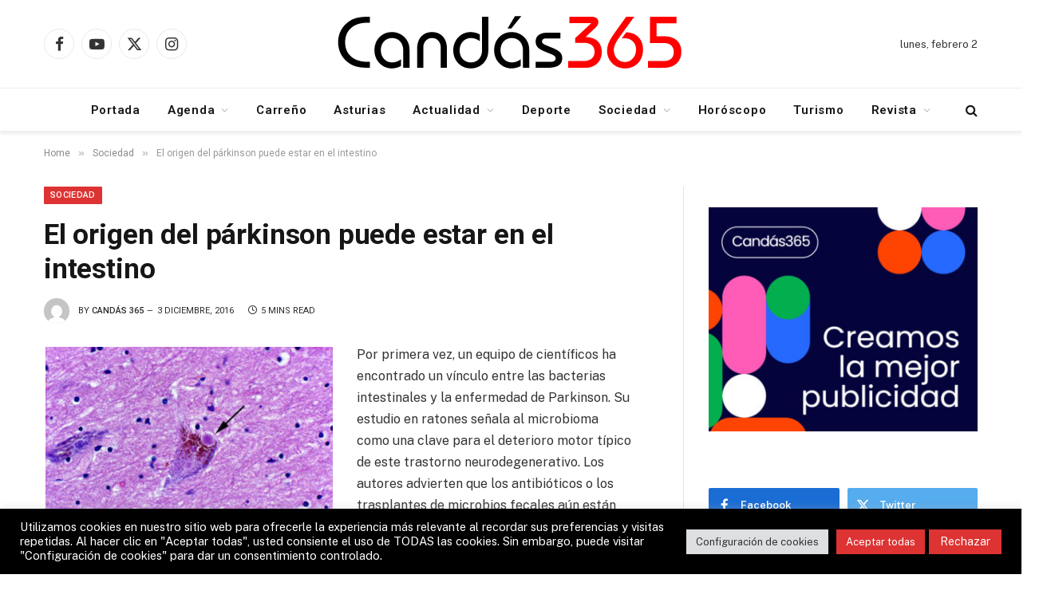

--- FILE ---
content_type: text/html; charset=UTF-8
request_url: http://candas365.es/noticias/el-origen-del-parkinson-puede-estar-en-el-intestino/
body_size: 94958
content:

<!DOCTYPE html>
<html dir="ltr" lang="es" prefix="og: https://ogp.me/ns#" class="s-light site-s-light">

<head>

	<meta charset="UTF-8" />
	<meta name="viewport" content="width=device-width, initial-scale=1" />
	<title>El origen del párkinson puede estar en el intestino | Candás 365</title><link rel="preload" as="font" href="http://candas365.es/noticias/wp-content/themes/smart-mag/css/icons/fonts/ts-icons.woff2?v3.2" type="font/woff2" crossorigin="anonymous" />

		<!-- All in One SEO Pro 4.9.3 - aioseo.com -->
	<meta name="description" content="Por primera vez, un equipo de científicos ha encontrado un vínculo entre las bacterias intestinales y la enfermedad de Parkinson. Su estudio en ratones señala al microbioma como una clave para el deterioro motor típico de este trastorno neurodegenerativo. Los autores advierten que los antibióticos o los trasplantes de microbios fecales aún están lejos de" />
	<meta name="robots" content="max-image-preview:large" />
	<meta name="author" content="Candás 365"/>
	<meta name="google-site-verification" content="UA-32230408-1" />
	<meta name="msvalidate.01" content="354F3CDFB2DA171B47FBE9ABF1F88D5" />
	<meta name="keywords" content="sociedad" />
	<link rel="canonical" href="https://candas365.es/noticias/el-origen-del-parkinson-puede-estar-en-el-intestino/" />
	<meta name="generator" content="All in One SEO Pro (AIOSEO) 4.9.3" />
		<meta property="og:locale" content="es_ES" />
		<meta property="og:site_name" content="Candás 365" />
		<meta property="og:type" content="article" />
		<meta property="og:title" content="El origen del párkinson puede estar en el intestino | Candás 365" />
		<meta property="og:description" content="Por primera vez, un equipo de científicos ha encontrado un vínculo entre las bacterias intestinales y la enfermedad de Parkinson. Su estudio en ratones señala al microbioma como una clave para el deterioro motor típico de este trastorno neurodegenerativo. Los autores advierten que los antibióticos o los trasplantes de microbios fecales aún están lejos de" />
		<meta property="og:url" content="https://candas365.es/noticias/el-origen-del-parkinson-puede-estar-en-el-intestino/" />
		<meta property="og:image" content="http://candas365.es/noticias/wp-content/uploads/2016/12/El-origen-del-parkinson.jpg" />
		<meta property="og:image:width" content="480" />
		<meta property="og:image:height" content="380" />
		<meta property="article:published_time" content="2016-12-03T20:29:24+00:00" />
		<meta property="article:modified_time" content="2016-12-03T20:29:24+00:00" />
		<meta property="article:publisher" content="https://www.facebook.com/Nachofdezber" />
		<meta name="twitter:card" content="summary_large_image" />
		<meta name="twitter:site" content="@NabercoDigital" />
		<meta name="twitter:title" content="El origen del párkinson puede estar en el intestino | Candás 365" />
		<meta name="twitter:description" content="Por primera vez, un equipo de científicos ha encontrado un vínculo entre las bacterias intestinales y la enfermedad de Parkinson. Su estudio en ratones señala al microbioma como una clave para el deterioro motor típico de este trastorno neurodegenerativo. Los autores advierten que los antibióticos o los trasplantes de microbios fecales aún están lejos de" />
		<meta name="twitter:creator" content="@nbasturias" />
		<meta name="twitter:image" content="https://candas365.es/noticias/wp-content/uploads/2016/12/El-origen-del-parkinson.jpg" />
		<meta name="twitter:label1" content="Escrito por" />
		<meta name="twitter:data1" content="Candás 365" />
		<meta name="twitter:label2" content="Tiempo de lectura estimado" />
		<meta name="twitter:data2" content="4 minutos" />
		<script type="application/ld+json" class="aioseo-schema">
			{"@context":"https:\/\/schema.org","@graph":[{"@type":"Article","@id":"https:\/\/candas365.es\/noticias\/el-origen-del-parkinson-puede-estar-en-el-intestino\/#article","name":"El origen del p\u00e1rkinson puede estar en el intestino | Cand\u00e1s 365","headline":"El origen del p\u00e1rkinson puede estar en el intestino","author":{"@id":"https:\/\/candas365.es\/noticias\/author\/admin\/#author"},"publisher":{"@id":"https:\/\/candas365.es\/noticias\/#organization"},"image":{"@type":"ImageObject","url":"https:\/\/candas365.es\/noticias\/wp-content\/uploads\/2016\/12\/El-origen-del-parkinson.jpg","width":480,"height":380},"datePublished":"2016-12-03T20:29:24+01:00","dateModified":"2016-12-03T20:29:24+01:00","inLanguage":"es-ES","mainEntityOfPage":{"@id":"https:\/\/candas365.es\/noticias\/el-origen-del-parkinson-puede-estar-en-el-intestino\/#webpage"},"isPartOf":{"@id":"https:\/\/candas365.es\/noticias\/el-origen-del-parkinson-puede-estar-en-el-intestino\/#webpage"},"articleSection":"Sociedad"},{"@type":"BreadcrumbList","@id":"https:\/\/candas365.es\/noticias\/el-origen-del-parkinson-puede-estar-en-el-intestino\/#breadcrumblist","itemListElement":[{"@type":"ListItem","@id":"https:\/\/candas365.es\/noticias#listItem","position":1,"name":"Home","item":"https:\/\/candas365.es\/noticias","nextItem":{"@type":"ListItem","@id":"https:\/\/candas365.es\/noticias\/category\/sociedad\/#listItem","name":"Sociedad"}},{"@type":"ListItem","@id":"https:\/\/candas365.es\/noticias\/category\/sociedad\/#listItem","position":2,"name":"Sociedad","item":"https:\/\/candas365.es\/noticias\/category\/sociedad\/","nextItem":{"@type":"ListItem","@id":"https:\/\/candas365.es\/noticias\/el-origen-del-parkinson-puede-estar-en-el-intestino\/#listItem","name":"El origen del p\u00e1rkinson puede estar en el intestino"},"previousItem":{"@type":"ListItem","@id":"https:\/\/candas365.es\/noticias#listItem","name":"Home"}},{"@type":"ListItem","@id":"https:\/\/candas365.es\/noticias\/el-origen-del-parkinson-puede-estar-en-el-intestino\/#listItem","position":3,"name":"El origen del p\u00e1rkinson puede estar en el intestino","previousItem":{"@type":"ListItem","@id":"https:\/\/candas365.es\/noticias\/category\/sociedad\/#listItem","name":"Sociedad"}}]},{"@type":"Organization","@id":"https:\/\/candas365.es\/noticias\/#organization","name":"Cand\u00e1s 365","description":"Cand\u00e1s 365 es un diario digital independiente, fundado en 2012, con base en Asturias. Informamos con rigor sobre actualidad, sociedad, cultura y ocio, con una mirada local y global.","url":"https:\/\/candas365.es\/noticias\/","email":"info@candas365.es","telephone":"+34652131393","foundingDate":"2012-06-10","logo":{"@type":"ImageObject","url":"https:\/\/candas365.es\/noticias\/wp-content\/uploads\/2024\/09\/Candas-365-Redes.jpg","@id":"https:\/\/candas365.es\/noticias\/el-origen-del-parkinson-puede-estar-en-el-intestino\/#organizationLogo","width":1152,"height":864,"caption":"Cand\u00e1s 365 Redes"},"image":{"@id":"https:\/\/candas365.es\/noticias\/el-origen-del-parkinson-puede-estar-en-el-intestino\/#organizationLogo"},"sameAs":["https:\/\/www.facebook.com\/Nachofdezber","https:\/\/x.com\/NabercoDigital","https:\/\/www.instagram.com\/nachofdezber\/","https:\/\/www.youtube.com\/channel\/UCZP-2wLEB9Rv6erhFmqVnvg"],"address":{"@id":"https:\/\/candas365.es\/noticias\/#postaladdress","@type":"PostalAddress","streetAddress":"san antonio 4, san antonio 4","postalCode":"33430","addressLocality":"Cand\u00e1s","addressRegion":"Asturias","addressCountry":"ES"}},{"@type":"Person","@id":"https:\/\/candas365.es\/noticias\/author\/admin\/#author","url":"https:\/\/candas365.es\/noticias\/author\/admin\/","name":"Cand\u00e1s 365","image":{"@type":"ImageObject","@id":"https:\/\/candas365.es\/noticias\/el-origen-del-parkinson-puede-estar-en-el-intestino\/#authorImage","url":"https:\/\/secure.gravatar.com\/avatar\/496a8e03d0c493ede1718b7934145dbdf8d89be1036b0eec9544e1094c9de390?s=96&d=mm&r=g","width":96,"height":96,"caption":"Cand\u00e1s 365"},"sameAs":["https:\/\/twitter.com\/nbasturias"]},{"@type":"WebPage","@id":"https:\/\/candas365.es\/noticias\/el-origen-del-parkinson-puede-estar-en-el-intestino\/#webpage","url":"https:\/\/candas365.es\/noticias\/el-origen-del-parkinson-puede-estar-en-el-intestino\/","name":"El origen del p\u00e1rkinson puede estar en el intestino | Cand\u00e1s 365","description":"Por primera vez, un equipo de cient\u00edficos ha encontrado un v\u00ednculo entre las bacterias intestinales y la enfermedad de Parkinson. Su estudio en ratones se\u00f1ala al microbioma como una clave para el deterioro motor t\u00edpico de este trastorno neurodegenerativo. Los autores advierten que los antibi\u00f3ticos o los trasplantes de microbios fecales a\u00fan est\u00e1n lejos de","inLanguage":"es-ES","isPartOf":{"@id":"https:\/\/candas365.es\/noticias\/#website"},"breadcrumb":{"@id":"https:\/\/candas365.es\/noticias\/el-origen-del-parkinson-puede-estar-en-el-intestino\/#breadcrumblist"},"author":{"@id":"https:\/\/candas365.es\/noticias\/author\/admin\/#author"},"creator":{"@id":"https:\/\/candas365.es\/noticias\/author\/admin\/#author"},"image":{"@type":"ImageObject","url":"https:\/\/candas365.es\/noticias\/wp-content\/uploads\/2016\/12\/El-origen-del-parkinson.jpg","@id":"https:\/\/candas365.es\/noticias\/el-origen-del-parkinson-puede-estar-en-el-intestino\/#mainImage","width":480,"height":380},"primaryImageOfPage":{"@id":"https:\/\/candas365.es\/noticias\/el-origen-del-parkinson-puede-estar-en-el-intestino\/#mainImage"},"datePublished":"2016-12-03T20:29:24+01:00","dateModified":"2016-12-03T20:29:24+01:00"},{"@type":"WebSite","@id":"https:\/\/candas365.es\/noticias\/#website","url":"https:\/\/candas365.es\/noticias\/","name":"Cand\u00e1s 365","alternateName":"Cand\u00e1s 365 Noticias","description":"El diario l\u00edder de informaci\u00f3n en Carre\u00f1o","inLanguage":"es-ES","publisher":{"@id":"https:\/\/candas365.es\/noticias\/#organization"}}]}
		</script>
		<!-- All in One SEO Pro -->

<link rel='dns-prefetch' href='//fonts.googleapis.com' />
<link rel="alternate" type="application/rss+xml" title="Candás 365 &raquo; Feed" href="https://candas365.es/noticias/feed/" />
<link rel="alternate" type="application/rss+xml" title="Candás 365 &raquo; Feed de los comentarios" href="https://candas365.es/noticias/comments/feed/" />
<link rel="alternate" title="oEmbed (JSON)" type="application/json+oembed" href="https://candas365.es/noticias/wp-json/oembed/1.0/embed?url=https%3A%2F%2Fcandas365.es%2Fnoticias%2Fel-origen-del-parkinson-puede-estar-en-el-intestino%2F" />
<link rel="alternate" title="oEmbed (XML)" type="text/xml+oembed" href="https://candas365.es/noticias/wp-json/oembed/1.0/embed?url=https%3A%2F%2Fcandas365.es%2Fnoticias%2Fel-origen-del-parkinson-puede-estar-en-el-intestino%2F&#038;format=xml" />
<style id='wp-img-auto-sizes-contain-inline-css' type='text/css'>
img:is([sizes=auto i],[sizes^="auto," i]){contain-intrinsic-size:3000px 1500px}
/*# sourceURL=wp-img-auto-sizes-contain-inline-css */
</style>

<style id='wp-emoji-styles-inline-css' type='text/css'>

	img.wp-smiley, img.emoji {
		display: inline !important;
		border: none !important;
		box-shadow: none !important;
		height: 1em !important;
		width: 1em !important;
		margin: 0 0.07em !important;
		vertical-align: -0.1em !important;
		background: none !important;
		padding: 0 !important;
	}
/*# sourceURL=wp-emoji-styles-inline-css */
</style>
<link rel='stylesheet' id='wp-block-library-css' href='http://candas365.es/noticias/wp-includes/css/dist/block-library/style.min.css?ver=6.9' type='text/css' media='all' />
<style id='classic-theme-styles-inline-css' type='text/css'>
/*! This file is auto-generated */
.wp-block-button__link{color:#fff;background-color:#32373c;border-radius:9999px;box-shadow:none;text-decoration:none;padding:calc(.667em + 2px) calc(1.333em + 2px);font-size:1.125em}.wp-block-file__button{background:#32373c;color:#fff;text-decoration:none}
/*# sourceURL=/wp-includes/css/classic-themes.min.css */
</style>
<link rel='stylesheet' id='aioseo/css/src/vue/standalone/blocks/table-of-contents/global.scss-css' href='http://candas365.es/noticias/wp-content/plugins/all-in-one-seo-pack-pro/dist/Pro/assets/css/table-of-contents/global.e90f6d47.css?ver=4.9.3' type='text/css' media='all' />
<link rel='stylesheet' id='aioseo/css/src/vue/standalone/blocks/pro/recipe/global.scss-css' href='http://candas365.es/noticias/wp-content/plugins/all-in-one-seo-pack-pro/dist/Pro/assets/css/recipe/global.67a3275f.css?ver=4.9.3' type='text/css' media='all' />
<link rel='stylesheet' id='aioseo/css/src/vue/standalone/blocks/pro/product/global.scss-css' href='http://candas365.es/noticias/wp-content/plugins/all-in-one-seo-pack-pro/dist/Pro/assets/css/product/global.61066cfb.css?ver=4.9.3' type='text/css' media='all' />
<link rel='stylesheet' id='aioseo-local-business/css/src/assets/scss/business-info.scss-css' href='http://candas365.es/noticias/wp-content/plugins/aioseo-local-business/dist/css/business-info.DlwHGRMe.css?ver=1.3.12' type='text/css' media='all' />
<link rel='stylesheet' id='aioseo-local-business/css/src/assets/scss/opening-hours.scss-css' href='http://candas365.es/noticias/wp-content/plugins/aioseo-local-business/dist/css/opening-hours.Bg1Edlf_.css?ver=1.3.12' type='text/css' media='all' />
<style id='global-styles-inline-css' type='text/css'>
:root{--wp--preset--aspect-ratio--square: 1;--wp--preset--aspect-ratio--4-3: 4/3;--wp--preset--aspect-ratio--3-4: 3/4;--wp--preset--aspect-ratio--3-2: 3/2;--wp--preset--aspect-ratio--2-3: 2/3;--wp--preset--aspect-ratio--16-9: 16/9;--wp--preset--aspect-ratio--9-16: 9/16;--wp--preset--color--black: #000000;--wp--preset--color--cyan-bluish-gray: #abb8c3;--wp--preset--color--white: #ffffff;--wp--preset--color--pale-pink: #f78da7;--wp--preset--color--vivid-red: #cf2e2e;--wp--preset--color--luminous-vivid-orange: #ff6900;--wp--preset--color--luminous-vivid-amber: #fcb900;--wp--preset--color--light-green-cyan: #7bdcb5;--wp--preset--color--vivid-green-cyan: #00d084;--wp--preset--color--pale-cyan-blue: #8ed1fc;--wp--preset--color--vivid-cyan-blue: #0693e3;--wp--preset--color--vivid-purple: #9b51e0;--wp--preset--gradient--vivid-cyan-blue-to-vivid-purple: linear-gradient(135deg,rgb(6,147,227) 0%,rgb(155,81,224) 100%);--wp--preset--gradient--light-green-cyan-to-vivid-green-cyan: linear-gradient(135deg,rgb(122,220,180) 0%,rgb(0,208,130) 100%);--wp--preset--gradient--luminous-vivid-amber-to-luminous-vivid-orange: linear-gradient(135deg,rgb(252,185,0) 0%,rgb(255,105,0) 100%);--wp--preset--gradient--luminous-vivid-orange-to-vivid-red: linear-gradient(135deg,rgb(255,105,0) 0%,rgb(207,46,46) 100%);--wp--preset--gradient--very-light-gray-to-cyan-bluish-gray: linear-gradient(135deg,rgb(238,238,238) 0%,rgb(169,184,195) 100%);--wp--preset--gradient--cool-to-warm-spectrum: linear-gradient(135deg,rgb(74,234,220) 0%,rgb(151,120,209) 20%,rgb(207,42,186) 40%,rgb(238,44,130) 60%,rgb(251,105,98) 80%,rgb(254,248,76) 100%);--wp--preset--gradient--blush-light-purple: linear-gradient(135deg,rgb(255,206,236) 0%,rgb(152,150,240) 100%);--wp--preset--gradient--blush-bordeaux: linear-gradient(135deg,rgb(254,205,165) 0%,rgb(254,45,45) 50%,rgb(107,0,62) 100%);--wp--preset--gradient--luminous-dusk: linear-gradient(135deg,rgb(255,203,112) 0%,rgb(199,81,192) 50%,rgb(65,88,208) 100%);--wp--preset--gradient--pale-ocean: linear-gradient(135deg,rgb(255,245,203) 0%,rgb(182,227,212) 50%,rgb(51,167,181) 100%);--wp--preset--gradient--electric-grass: linear-gradient(135deg,rgb(202,248,128) 0%,rgb(113,206,126) 100%);--wp--preset--gradient--midnight: linear-gradient(135deg,rgb(2,3,129) 0%,rgb(40,116,252) 100%);--wp--preset--font-size--small: 13px;--wp--preset--font-size--medium: 20px;--wp--preset--font-size--large: 36px;--wp--preset--font-size--x-large: 42px;--wp--preset--spacing--20: 0.44rem;--wp--preset--spacing--30: 0.67rem;--wp--preset--spacing--40: 1rem;--wp--preset--spacing--50: 1.5rem;--wp--preset--spacing--60: 2.25rem;--wp--preset--spacing--70: 3.38rem;--wp--preset--spacing--80: 5.06rem;--wp--preset--shadow--natural: 6px 6px 9px rgba(0, 0, 0, 0.2);--wp--preset--shadow--deep: 12px 12px 50px rgba(0, 0, 0, 0.4);--wp--preset--shadow--sharp: 6px 6px 0px rgba(0, 0, 0, 0.2);--wp--preset--shadow--outlined: 6px 6px 0px -3px rgb(255, 255, 255), 6px 6px rgb(0, 0, 0);--wp--preset--shadow--crisp: 6px 6px 0px rgb(0, 0, 0);}:where(.is-layout-flex){gap: 0.5em;}:where(.is-layout-grid){gap: 0.5em;}body .is-layout-flex{display: flex;}.is-layout-flex{flex-wrap: wrap;align-items: center;}.is-layout-flex > :is(*, div){margin: 0;}body .is-layout-grid{display: grid;}.is-layout-grid > :is(*, div){margin: 0;}:where(.wp-block-columns.is-layout-flex){gap: 2em;}:where(.wp-block-columns.is-layout-grid){gap: 2em;}:where(.wp-block-post-template.is-layout-flex){gap: 1.25em;}:where(.wp-block-post-template.is-layout-grid){gap: 1.25em;}.has-black-color{color: var(--wp--preset--color--black) !important;}.has-cyan-bluish-gray-color{color: var(--wp--preset--color--cyan-bluish-gray) !important;}.has-white-color{color: var(--wp--preset--color--white) !important;}.has-pale-pink-color{color: var(--wp--preset--color--pale-pink) !important;}.has-vivid-red-color{color: var(--wp--preset--color--vivid-red) !important;}.has-luminous-vivid-orange-color{color: var(--wp--preset--color--luminous-vivid-orange) !important;}.has-luminous-vivid-amber-color{color: var(--wp--preset--color--luminous-vivid-amber) !important;}.has-light-green-cyan-color{color: var(--wp--preset--color--light-green-cyan) !important;}.has-vivid-green-cyan-color{color: var(--wp--preset--color--vivid-green-cyan) !important;}.has-pale-cyan-blue-color{color: var(--wp--preset--color--pale-cyan-blue) !important;}.has-vivid-cyan-blue-color{color: var(--wp--preset--color--vivid-cyan-blue) !important;}.has-vivid-purple-color{color: var(--wp--preset--color--vivid-purple) !important;}.has-black-background-color{background-color: var(--wp--preset--color--black) !important;}.has-cyan-bluish-gray-background-color{background-color: var(--wp--preset--color--cyan-bluish-gray) !important;}.has-white-background-color{background-color: var(--wp--preset--color--white) !important;}.has-pale-pink-background-color{background-color: var(--wp--preset--color--pale-pink) !important;}.has-vivid-red-background-color{background-color: var(--wp--preset--color--vivid-red) !important;}.has-luminous-vivid-orange-background-color{background-color: var(--wp--preset--color--luminous-vivid-orange) !important;}.has-luminous-vivid-amber-background-color{background-color: var(--wp--preset--color--luminous-vivid-amber) !important;}.has-light-green-cyan-background-color{background-color: var(--wp--preset--color--light-green-cyan) !important;}.has-vivid-green-cyan-background-color{background-color: var(--wp--preset--color--vivid-green-cyan) !important;}.has-pale-cyan-blue-background-color{background-color: var(--wp--preset--color--pale-cyan-blue) !important;}.has-vivid-cyan-blue-background-color{background-color: var(--wp--preset--color--vivid-cyan-blue) !important;}.has-vivid-purple-background-color{background-color: var(--wp--preset--color--vivid-purple) !important;}.has-black-border-color{border-color: var(--wp--preset--color--black) !important;}.has-cyan-bluish-gray-border-color{border-color: var(--wp--preset--color--cyan-bluish-gray) !important;}.has-white-border-color{border-color: var(--wp--preset--color--white) !important;}.has-pale-pink-border-color{border-color: var(--wp--preset--color--pale-pink) !important;}.has-vivid-red-border-color{border-color: var(--wp--preset--color--vivid-red) !important;}.has-luminous-vivid-orange-border-color{border-color: var(--wp--preset--color--luminous-vivid-orange) !important;}.has-luminous-vivid-amber-border-color{border-color: var(--wp--preset--color--luminous-vivid-amber) !important;}.has-light-green-cyan-border-color{border-color: var(--wp--preset--color--light-green-cyan) !important;}.has-vivid-green-cyan-border-color{border-color: var(--wp--preset--color--vivid-green-cyan) !important;}.has-pale-cyan-blue-border-color{border-color: var(--wp--preset--color--pale-cyan-blue) !important;}.has-vivid-cyan-blue-border-color{border-color: var(--wp--preset--color--vivid-cyan-blue) !important;}.has-vivid-purple-border-color{border-color: var(--wp--preset--color--vivid-purple) !important;}.has-vivid-cyan-blue-to-vivid-purple-gradient-background{background: var(--wp--preset--gradient--vivid-cyan-blue-to-vivid-purple) !important;}.has-light-green-cyan-to-vivid-green-cyan-gradient-background{background: var(--wp--preset--gradient--light-green-cyan-to-vivid-green-cyan) !important;}.has-luminous-vivid-amber-to-luminous-vivid-orange-gradient-background{background: var(--wp--preset--gradient--luminous-vivid-amber-to-luminous-vivid-orange) !important;}.has-luminous-vivid-orange-to-vivid-red-gradient-background{background: var(--wp--preset--gradient--luminous-vivid-orange-to-vivid-red) !important;}.has-very-light-gray-to-cyan-bluish-gray-gradient-background{background: var(--wp--preset--gradient--very-light-gray-to-cyan-bluish-gray) !important;}.has-cool-to-warm-spectrum-gradient-background{background: var(--wp--preset--gradient--cool-to-warm-spectrum) !important;}.has-blush-light-purple-gradient-background{background: var(--wp--preset--gradient--blush-light-purple) !important;}.has-blush-bordeaux-gradient-background{background: var(--wp--preset--gradient--blush-bordeaux) !important;}.has-luminous-dusk-gradient-background{background: var(--wp--preset--gradient--luminous-dusk) !important;}.has-pale-ocean-gradient-background{background: var(--wp--preset--gradient--pale-ocean) !important;}.has-electric-grass-gradient-background{background: var(--wp--preset--gradient--electric-grass) !important;}.has-midnight-gradient-background{background: var(--wp--preset--gradient--midnight) !important;}.has-small-font-size{font-size: var(--wp--preset--font-size--small) !important;}.has-medium-font-size{font-size: var(--wp--preset--font-size--medium) !important;}.has-large-font-size{font-size: var(--wp--preset--font-size--large) !important;}.has-x-large-font-size{font-size: var(--wp--preset--font-size--x-large) !important;}
:where(.wp-block-post-template.is-layout-flex){gap: 1.25em;}:where(.wp-block-post-template.is-layout-grid){gap: 1.25em;}
:where(.wp-block-term-template.is-layout-flex){gap: 1.25em;}:where(.wp-block-term-template.is-layout-grid){gap: 1.25em;}
:where(.wp-block-columns.is-layout-flex){gap: 2em;}:where(.wp-block-columns.is-layout-grid){gap: 2em;}
:root :where(.wp-block-pullquote){font-size: 1.5em;line-height: 1.6;}
/*# sourceURL=global-styles-inline-css */
</style>
<link rel='stylesheet' id='cookie-law-info-css' href='http://candas365.es/noticias/wp-content/plugins/cookie-law-info/legacy/public/css/cookie-law-info-public.css?ver=3.4.0' type='text/css' media='all' />
<link rel='stylesheet' id='cookie-law-info-gdpr-css' href='http://candas365.es/noticias/wp-content/plugins/cookie-law-info/legacy/public/css/cookie-law-info-gdpr.css?ver=3.4.0' type='text/css' media='all' />
<link rel='stylesheet' id='smartmag-core-css' href='http://candas365.es/noticias/wp-content/themes/smart-mag/style.css?ver=10.3.2' type='text/css' media='all' />
<style id='smartmag-core-inline-css' type='text/css'>
:root { --c-main: #dd3333;
--c-main-rgb: 221,51,51;
--ui-font: "Roboto", system-ui, -apple-system, "Segoe UI", Arial, sans-serif;
--title-font: "Roboto", system-ui, -apple-system, "Segoe UI", Arial, sans-serif;
--h-font: "Roboto", system-ui, -apple-system, "Segoe UI", Arial, sans-serif;
--title-font: "Roboto", system-ui, -apple-system, "Segoe UI", Arial, sans-serif;
--h-font: "Roboto", system-ui, -apple-system, "Segoe UI", Arial, sans-serif;
--title-size-xs: 14px;
--title-size-s: 14px;
--title-size-n: 16px;
--title-size-m: 17px;
--title-size-l: 19px;
--title-size-xl: 21px;
--main-width: 1170px;
--c-post-meta: #2b2b2b;
--excerpt-mt: 10px;
--c-excerpts: #2b2b2b;
--excerpt-size: 13px;
--c-main: #dd3333;
--c-main-rgb: 221,51,51;
--ui-font: "Roboto", system-ui, -apple-system, "Segoe UI", Arial, sans-serif;
--title-font: "Roboto", system-ui, -apple-system, "Segoe UI", Arial, sans-serif;
--h-font: "Roboto", system-ui, -apple-system, "Segoe UI", Arial, sans-serif;
--title-font: "Roboto", system-ui, -apple-system, "Segoe UI", Arial, sans-serif;
--h-font: "Roboto", system-ui, -apple-system, "Segoe UI", Arial, sans-serif;
--title-size-xs: 14px;
--title-size-s: 14px;
--title-size-n: 16px;
--title-size-m: 17px;
--title-size-l: 19px;
--title-size-xl: 21px;
--main-width: 1170px;
--c-post-meta: #2b2b2b;
--excerpt-mt: 10px;
--c-excerpts: #2b2b2b;
--excerpt-size: 13px; }
:root { --wrap-padding: 36px; }
.smart-head-main { --c-shadow: rgba(0,0,0,0.07); }
.smart-head-main .smart-head-bot { border-top-width: 1px; border-top-color: #ededed; }
.s-dark .smart-head-main .smart-head-bot,
.smart-head-main .s-dark.smart-head-bot { border-top-color: #4f4f4f; }
.navigation-main .menu > li > a { letter-spacing: 0.05em; }
.post-meta .meta-item, .post-meta .text-in { font-size: 10px; font-weight: 500; text-transform: uppercase; }
.post-meta .post-cat > a { font-weight: bold; }
.s-light .block-wrap.s-dark { --c-post-meta: var(--c-contrast-450); }
.post-meta .post-author > a { color: #2b2b2b; }
.s-dark .post-meta .post-author > a { color: #ffffff; }
.post-meta .post-cat > a { color: #2b2b2b; }
.s-dark .post-meta .post-cat > a { color: #ffffff; }
.l-post .excerpt { font-family: "Open Sans", system-ui, -apple-system, "Segoe UI", Arial, sans-serif; }
.l-post .excerpt { font-weight: 500; }
.block-head-i .heading { font-size: 15px; font-weight: 800; }
.loop-small .media:not(i) { max-width: 102px; }
.post-meta-single .meta-item, .post-meta-single .text-in { font-size: 11px; font-weight: normal; }
.entry-content { font-size: 16px; }
.site-s-light .s-head-modern .sub-title { color: #5e5e5e; }
:root { --wrap-padding: 36px; }
.smart-head-main { --c-shadow: rgba(0,0,0,0.07); }
.smart-head-main .smart-head-bot { border-top-width: 1px; border-top-color: #ededed; }
.s-dark .smart-head-main .smart-head-bot,
.smart-head-main .s-dark.smart-head-bot { border-top-color: #4f4f4f; }
.navigation-main .menu > li > a { letter-spacing: 0.05em; }
.post-meta .meta-item, .post-meta .text-in { font-size: 10px; font-weight: 500; text-transform: uppercase; }
.post-meta .post-cat > a { font-weight: bold; }
.s-light .block-wrap.s-dark { --c-post-meta: var(--c-contrast-450); }
.post-meta .post-author > a { color: #2b2b2b; }
.s-dark .post-meta .post-author > a { color: #ffffff; }
.post-meta .post-cat > a { color: #2b2b2b; }
.s-dark .post-meta .post-cat > a { color: #ffffff; }
.l-post .excerpt { font-family: "Open Sans", system-ui, -apple-system, "Segoe UI", Arial, sans-serif; }
.l-post .excerpt { font-weight: 500; }
.block-head-i .heading { font-size: 15px; font-weight: 800; }
.loop-small .media:not(i) { max-width: 102px; }
.post-meta-single .meta-item, .post-meta-single .text-in { font-size: 11px; font-weight: normal; }
.entry-content { font-size: 16px; }
.site-s-light .s-head-modern .sub-title { color: #5e5e5e; }
@media (min-width: 768px) and (max-width: 940px) { .ts-contain, .main { padding-left: 35px; padding-right: 35px; }
.layout-boxed-inner { --wrap-padding: 35px; }
:root { --wrap-padding: 35px; }
.ts-contain, .main { padding-left: 35px; padding-right: 35px; }
.layout-boxed-inner { --wrap-padding: 35px; }
:root { --wrap-padding: 35px; } }
@media (max-width: 767px) { .ts-contain, .main { padding-left: 25px; padding-right: 25px; }
.layout-boxed-inner { --wrap-padding: 25px; }
:root { --wrap-padding: 25px; }
.ts-contain, .main { padding-left: 25px; padding-right: 25px; }
.layout-boxed-inner { --wrap-padding: 25px; }
:root { --wrap-padding: 25px; } }
@media (min-width: 940px) and (max-width: 1300px) { :root { --wrap-padding: min(36px, 5vw); }
:root { --wrap-padding: min(36px, 5vw); } }


/*# sourceURL=smartmag-core-inline-css */
</style>
<link rel='stylesheet' id='smartmag-fonts-css' href='https://fonts.googleapis.com/css?family=Public+Sans%3A400%2C400i%2C500%2C600%2C700&#038;display=swap' type='text/css' media='all' />
<link rel='stylesheet' id='smartmag-magnific-popup-css' href='http://candas365.es/noticias/wp-content/themes/smart-mag/css/lightbox.css?ver=10.3.2' type='text/css' media='all' />
<link rel='stylesheet' id='smartmag-icons-css' href='http://candas365.es/noticias/wp-content/themes/smart-mag/css/icons/icons.css?ver=10.3.2' type='text/css' media='all' />
<link rel='stylesheet' id='smartmag-gfonts-custom-css' href='https://fonts.googleapis.com/css?family=Roboto%3A400%2C500%2C600%2C700%7COpen+Sans%3A500&#038;display=swap' type='text/css' media='all' />
<script type="text/javascript" id="smartmag-lazy-inline-js-after">
/* <![CDATA[ */
/**
 * @copyright ThemeSphere
 * @preserve
 */
var BunyadLazy={};BunyadLazy.load=function(){function a(e,n){var t={};e.dataset.bgset&&e.dataset.sizes?(t.sizes=e.dataset.sizes,t.srcset=e.dataset.bgset):t.src=e.dataset.bgsrc,function(t){var a=t.dataset.ratio;if(0<a){const e=t.parentElement;if(e.classList.contains("media-ratio")){const n=e.style;n.getPropertyValue("--a-ratio")||(n.paddingBottom=100/a+"%")}}}(e);var a,o=document.createElement("img");for(a in o.onload=function(){var t="url('"+(o.currentSrc||o.src)+"')",a=e.style;a.backgroundImage!==t&&requestAnimationFrame(()=>{a.backgroundImage=t,n&&n()}),o.onload=null,o.onerror=null,o=null},o.onerror=o.onload,t)o.setAttribute(a,t[a]);o&&o.complete&&0<o.naturalWidth&&o.onload&&o.onload()}function e(t){t.dataset.loaded||a(t,()=>{document.dispatchEvent(new Event("lazyloaded")),t.dataset.loaded=1})}function n(t){"complete"===document.readyState?t():window.addEventListener("load",t)}return{initEarly:function(){var t,a=()=>{document.querySelectorAll(".img.bg-cover:not(.lazyload)").forEach(e)};"complete"!==document.readyState?(t=setInterval(a,150),n(()=>{a(),clearInterval(t)})):a()},callOnLoad:n,initBgImages:function(t){t&&n(()=>{document.querySelectorAll(".img.bg-cover").forEach(e)})},bgLoad:a}}(),BunyadLazy.load.initEarly();
//# sourceURL=smartmag-lazy-inline-js-after
/* ]]> */
</script>
<script type="text/javascript" src="http://candas365.es/noticias/wp-includes/js/jquery/jquery.min.js?ver=3.7.1" id="jquery-core-js"></script>
<script type="text/javascript" src="http://candas365.es/noticias/wp-includes/js/jquery/jquery-migrate.min.js?ver=3.4.1" id="jquery-migrate-js"></script>
<script type="text/javascript" id="cookie-law-info-js-extra">
/* <![CDATA[ */
var Cli_Data = {"nn_cookie_ids":[],"cookielist":[],"non_necessary_cookies":[],"ccpaEnabled":"","ccpaRegionBased":"","ccpaBarEnabled":"","strictlyEnabled":["necessary","obligatoire"],"ccpaType":"gdpr","js_blocking":"1","custom_integration":"","triggerDomRefresh":"","secure_cookies":""};
var cli_cookiebar_settings = {"animate_speed_hide":"500","animate_speed_show":"500","background":"#000000","border":"#b1a6a6c2","border_on":"","button_1_button_colour":"#dd3333","button_1_button_hover":"#b12929","button_1_link_colour":"#fff","button_1_as_button":"1","button_1_new_win":"","button_2_button_colour":"#333","button_2_button_hover":"#292929","button_2_link_colour":"#444","button_2_as_button":"","button_2_hidebar":"","button_3_button_colour":"#dd3333","button_3_button_hover":"#b12929","button_3_link_colour":"#ffffff","button_3_as_button":"1","button_3_new_win":"","button_4_button_colour":"#dedfe0","button_4_button_hover":"#b2b2b3","button_4_link_colour":"#333333","button_4_as_button":"1","button_7_button_colour":"#dd3333","button_7_button_hover":"#b12929","button_7_link_colour":"#fff","button_7_as_button":"1","button_7_new_win":"","font_family":"inherit","header_fix":"","notify_animate_hide":"1","notify_animate_show":"","notify_div_id":"#cookie-law-info-bar","notify_position_horizontal":"right","notify_position_vertical":"bottom","scroll_close":"","scroll_close_reload":"","accept_close_reload":"","reject_close_reload":"","showagain_tab":"","showagain_background":"#fff","showagain_border":"#000","showagain_div_id":"#cookie-law-info-again","showagain_x_position":"100px","text":"#ffffff","show_once_yn":"","show_once":"10000","logging_on":"","as_popup":"","popup_overlay":"1","bar_heading_text":"","cookie_bar_as":"banner","popup_showagain_position":"bottom-right","widget_position":"left"};
var log_object = {"ajax_url":"https://candas365.es/noticias/wp-admin/admin-ajax.php"};
//# sourceURL=cookie-law-info-js-extra
/* ]]> */
</script>
<script type="text/javascript" src="http://candas365.es/noticias/wp-content/plugins/cookie-law-info/legacy/public/js/cookie-law-info-public.js?ver=3.4.0" id="cookie-law-info-js"></script>
<link rel="https://api.w.org/" href="https://candas365.es/noticias/wp-json/" /><link rel="alternate" title="JSON" type="application/json" href="https://candas365.es/noticias/wp-json/wp/v2/posts/37518" /><link rel="EditURI" type="application/rsd+xml" title="RSD" href="https://candas365.es/noticias/xmlrpc.php?rsd" />
<meta name="generator" content="WordPress 6.9" />
<link rel='shortlink' href='https://candas365.es/noticias/?p=37518' />

		<script>
		var BunyadSchemeKey = 'bunyad-scheme';
		(() => {
			const d = document.documentElement;
			const c = d.classList;
			var scheme = localStorage.getItem(BunyadSchemeKey);
			
			if (scheme) {
				d.dataset.origClass = c;
				scheme === 'dark' ? c.remove('s-light', 'site-s-light') : c.remove('s-dark', 'site-s-dark');
				c.add('site-s-' + scheme, 's-' + scheme);
			}
		})();
		</script>
		<meta name="generator" content="Elementor 3.34.4; features: additional_custom_breakpoints; settings: css_print_method-external, google_font-enabled, font_display-auto">
			<style>
				.e-con.e-parent:nth-of-type(n+4):not(.e-lazyloaded):not(.e-no-lazyload),
				.e-con.e-parent:nth-of-type(n+4):not(.e-lazyloaded):not(.e-no-lazyload) * {
					background-image: none !important;
				}
				@media screen and (max-height: 1024px) {
					.e-con.e-parent:nth-of-type(n+3):not(.e-lazyloaded):not(.e-no-lazyload),
					.e-con.e-parent:nth-of-type(n+3):not(.e-lazyloaded):not(.e-no-lazyload) * {
						background-image: none !important;
					}
				}
				@media screen and (max-height: 640px) {
					.e-con.e-parent:nth-of-type(n+2):not(.e-lazyloaded):not(.e-no-lazyload),
					.e-con.e-parent:nth-of-type(n+2):not(.e-lazyloaded):not(.e-no-lazyload) * {
						background-image: none !important;
					}
				}
			</style>
			<!-- Google tag (gtag.js) -->
<script async src="https://www.googletagmanager.com/gtag/js?id=G-41G4TM69WJ"></script>
<script>
  window.dataLayer = window.dataLayer || [];
  function gtag(){dataLayer.push(arguments);}
  gtag('js', new Date());

  gtag('config', 'G-41G4TM69WJ');
</script>

<link rel="icon" href="https://candas365.es/noticias/wp-content/uploads/2021/10/cropped-candas-365-Noticias-32x32.jpg" sizes="32x32" />
<link rel="icon" href="https://candas365.es/noticias/wp-content/uploads/2021/10/cropped-candas-365-Noticias-192x192.jpg" sizes="192x192" />
<link rel="apple-touch-icon" href="https://candas365.es/noticias/wp-content/uploads/2021/10/cropped-candas-365-Noticias-180x180.jpg" />
<meta name="msapplication-TileImage" content="https://candas365.es/noticias/wp-content/uploads/2021/10/cropped-candas-365-Noticias-270x270.jpg" />


</head>

<body class="wp-singular post-template-default single single-post postid-37518 single-format-standard wp-theme-smart-mag right-sidebar post-layout-modern post-cat-143 has-lb has-lb-sm ts-img-hov-fade has-sb-sep layout-normal elementor-default elementor-kit-156751">



<div class="main-wrap">

	
<div class="off-canvas-backdrop"></div>
<div class="mobile-menu-container off-canvas hide-menu-lg" id="off-canvas">

	<div class="off-canvas-head">
		<a href="#" class="close">
			<span class="visuallyhidden">Close Menu</span>
			<i class="tsi tsi-times"></i>
		</a>

		<div class="ts-logo">
			<img class="logo-mobile logo-image" src="https://candas365.es/noticias/wp-content/uploads/2023/04/Candas-365.png" width="260" height="45" alt="Candás 365"/>		</div>
	</div>

	<div class="off-canvas-content">

		
			<ul id="menu-menu1" class="mobile-menu"><li id="menu-item-156925" class="menu-item menu-item-type-post_type menu-item-object-page menu-item-home menu-item-156925"><a href="https://candas365.es/noticias/">Portada</a></li>
<li id="menu-item-32232" class="menu-item menu-item-type-taxonomy menu-item-object-category menu-item-has-children menu-item-32232"><a href="https://candas365.es/noticias/category/agenda/">Agenda</a>
<ul class="sub-menu">
	<li id="menu-item-155120" class="menu-item menu-item-type-taxonomy menu-item-object-category menu-item-155120"><a href="https://candas365.es/noticias/category/el-tiempo/">El tiempo</a></li>
</ul>
</li>
<li id="menu-item-12" class="menu-item menu-item-type-taxonomy menu-item-object-category menu-item-12"><a href="https://candas365.es/noticias/category/noticias-carreno/">Carreño</a></li>
<li id="menu-item-9" class="menu-item menu-item-type-taxonomy menu-item-object-category menu-item-9"><a href="https://candas365.es/noticias/category/asturias/">Asturias</a></li>
<li id="menu-item-151051" class="menu-item menu-item-type-taxonomy menu-item-object-category menu-item-has-children menu-item-151051"><a href="https://candas365.es/noticias/category/actualidad/">Actualidad</a>
<ul class="sub-menu">
	<li id="menu-item-165192" class="menu-item menu-item-type-taxonomy menu-item-object-category menu-item-165192"><a href="https://candas365.es/noticias/category/internacional/">Internacional</a></li>
	<li id="menu-item-165191" class="menu-item menu-item-type-taxonomy menu-item-object-category menu-item-165191"><a href="https://candas365.es/noticias/category/economia/">Economía</a></li>
	<li id="menu-item-76667" class="menu-item menu-item-type-taxonomy menu-item-object-category menu-item-76667"><a href="https://candas365.es/noticias/category/canal-empresas/">Empresas</a></li>
	<li id="menu-item-165193" class="menu-item menu-item-type-taxonomy menu-item-object-category menu-item-165193"><a href="https://candas365.es/noticias/category/sucesos/">Sucesos</a></li>
	<li id="menu-item-173953" class="menu-item menu-item-type-taxonomy menu-item-object-category menu-item-173953"><a href="https://candas365.es/noticias/category/candas-news/">News</a></li>
</ul>
</li>
<li id="menu-item-92002" class="menu-item menu-item-type-taxonomy menu-item-object-category menu-item-92002"><a href="https://candas365.es/noticias/category/deporte/">Deporte</a></li>
<li id="menu-item-76674" class="menu-item menu-item-type-taxonomy menu-item-object-category current-post-ancestor current-menu-parent current-post-parent menu-item-has-children menu-item-76674"><a href="https://candas365.es/noticias/category/sociedad/">Sociedad</a>
<ul class="sub-menu">
	<li id="menu-item-157253" class="menu-item menu-item-type-taxonomy menu-item-object-category menu-item-157253"><a href="https://candas365.es/noticias/category/salud/">Salud</a></li>
</ul>
</li>
<li id="menu-item-72750" class="menu-item menu-item-type-taxonomy menu-item-object-category menu-item-72750"><a href="https://candas365.es/noticias/category/horoscopo-diario/">Horóscopo</a></li>
<li id="menu-item-155137" class="menu-item menu-item-type-taxonomy menu-item-object-category menu-item-155137"><a href="https://candas365.es/noticias/category/turismo/">Turismo</a></li>
<li id="menu-item-33714" class="menu-item menu-item-type-taxonomy menu-item-object-category menu-item-has-children menu-item-33714"><a href="https://candas365.es/noticias/category/revista/">Revista</a>
<ul class="sub-menu">
	<li id="menu-item-172866" class="menu-item menu-item-type-taxonomy menu-item-object-category menu-item-172866"><a href="https://candas365.es/noticias/category/videos-carreno/">Videos</a></li>
	<li id="menu-item-172859" class="menu-item menu-item-type-taxonomy menu-item-object-category menu-item-172859"><a href="https://candas365.es/noticias/category/galeria-365/">Galería 365</a></li>
</ul>
</li>
</ul>
		
		
		
		<div class="spc-social-block spc-social spc-social-b smart-head-social">
		
			
				<a href="https://www.facebook.com/Nachofdezber" class="link service s-facebook" target="_blank" rel="nofollow noopener">
					<i class="icon tsi tsi-facebook"></i>					<span class="visuallyhidden">Facebook</span>
				</a>
									
			
				<a href="https://www.youtube.com/channel/UCZP-2wLEB9Rv6erhFmqVnvg" class="link service s-youtube" target="_blank" rel="nofollow noopener">
					<i class="icon tsi tsi-youtube-play"></i>					<span class="visuallyhidden">YouTube</span>
				</a>
									
			
				<a href="https://x.com/nabercodigital" class="link service s-twitter" target="_blank" rel="nofollow noopener">
					<i class="icon tsi tsi-twitter"></i>					<span class="visuallyhidden">X (Twitter)</span>
				</a>
									
			
				<a href="https://www.instagram.com/nachofdezber/" class="link service s-instagram" target="_blank" rel="nofollow noopener">
					<i class="icon tsi tsi-instagram"></i>					<span class="visuallyhidden">Instagram</span>
				</a>
									
			
		</div>

		
	</div>

</div>
<div class="smart-head smart-head-a smart-head-main" id="smart-head" data-sticky="auto" data-sticky-type="smart" data-sticky-full>
	
	<div class="smart-head-row smart-head-mid smart-head-row-3 is-light smart-head-row-full">

		<div class="inner wrap">

							
				<div class="items items-left ">
				
		<div class="spc-social-block spc-social spc-social-b smart-head-social">
		
			
				<a href="https://www.facebook.com/Nachofdezber" class="link service s-facebook" target="_blank" rel="nofollow noopener">
					<i class="icon tsi tsi-facebook"></i>					<span class="visuallyhidden">Facebook</span>
				</a>
									
			
				<a href="https://www.youtube.com/channel/UCZP-2wLEB9Rv6erhFmqVnvg" class="link service s-youtube" target="_blank" rel="nofollow noopener">
					<i class="icon tsi tsi-youtube-play"></i>					<span class="visuallyhidden">YouTube</span>
				</a>
									
			
				<a href="https://x.com/nabercodigital" class="link service s-twitter" target="_blank" rel="nofollow noopener">
					<i class="icon tsi tsi-twitter"></i>					<span class="visuallyhidden">X (Twitter)</span>
				</a>
									
			
				<a href="https://www.instagram.com/nachofdezber/" class="link service s-instagram" target="_blank" rel="nofollow noopener">
					<i class="icon tsi tsi-instagram"></i>					<span class="visuallyhidden">Instagram</span>
				</a>
									
			
		</div>

						</div>

							
				<div class="items items-center ">
					<a href="https://candas365.es/noticias/" title="Candás 365" rel="home" class="logo-link ts-logo logo-is-image">
		<span>
			
				
					<img src="https://smartmag.theme-sphere.com/news-board/wp-content/uploads/sites/29/2022/03/Logo-Newsboard-white-01.png" class="logo-image logo-image-dark" alt="Candás 365" srcset="https://smartmag.theme-sphere.com/news-board/wp-content/uploads/sites/29/2022/03/Logo-Newsboard-white-01.png ,https://smartmag.theme-sphere.com/news-board/wp-content/uploads/sites/29/2022/03/Logo-Newsboard-white-01@2x.png 2x" width="200" height="100"/><img src="https://candas365.es/noticias/wp-content/uploads/2023/04/Candas-365.png" class="logo-image" alt="Candás 365" width="520" height="89"/>
									 
					</span>
	</a>				</div>

							
				<div class="items items-right ">
				
<span class="h-date">
	lunes, febrero 2</span>				</div>

						
		</div>
	</div>

	
	<div class="smart-head-row smart-head-bot smart-head-row-3 is-light has-center-nav smart-head-row-full">

		<div class="inner wrap">

							
				<div class="items items-left empty">
								</div>

							
				<div class="items items-center ">
					<div class="nav-wrap">
		<nav class="navigation navigation-main nav-hov-a">
			<ul id="menu-menu1-1" class="menu"><li class="menu-item menu-item-type-post_type menu-item-object-page menu-item-home menu-item-156925"><a href="https://candas365.es/noticias/">Portada</a></li>
<li class="menu-item menu-item-type-taxonomy menu-item-object-category menu-item-has-children menu-cat-1 menu-item-32232"><a href="https://candas365.es/noticias/category/agenda/">Agenda</a>
<ul class="sub-menu">
	<li class="menu-item menu-item-type-taxonomy menu-item-object-category menu-cat-358 menu-item-155120"><a href="https://candas365.es/noticias/category/el-tiempo/">El tiempo</a></li>
</ul>
</li>
<li class="menu-item menu-item-type-taxonomy menu-item-object-category menu-cat-2 menu-item-12"><a href="https://candas365.es/noticias/category/noticias-carreno/">Carreño</a></li>
<li class="menu-item menu-item-type-taxonomy menu-item-object-category menu-cat-7 menu-item-9"><a href="https://candas365.es/noticias/category/asturias/">Asturias</a></li>
<li class="menu-item menu-item-type-taxonomy menu-item-object-category menu-item-has-children menu-cat-343 menu-item-151051"><a href="https://candas365.es/noticias/category/actualidad/">Actualidad</a>
<ul class="sub-menu">
	<li class="menu-item menu-item-type-taxonomy menu-item-object-category menu-cat-485 menu-item-165192"><a href="https://candas365.es/noticias/category/internacional/">Internacional</a></li>
	<li class="menu-item menu-item-type-taxonomy menu-item-object-category menu-cat-486 menu-item-165191"><a href="https://candas365.es/noticias/category/economia/">Economía</a></li>
	<li class="menu-item menu-item-type-taxonomy menu-item-object-category menu-cat-151 menu-item-76667"><a href="https://candas365.es/noticias/category/canal-empresas/">Empresas</a></li>
	<li class="menu-item menu-item-type-taxonomy menu-item-object-category menu-cat-487 menu-item-165193"><a href="https://candas365.es/noticias/category/sucesos/">Sucesos</a></li>
	<li class="menu-item menu-item-type-taxonomy menu-item-object-category menu-cat-536 menu-item-173953"><a href="https://candas365.es/noticias/category/candas-news/">News</a></li>
</ul>
</li>
<li class="menu-item menu-item-type-taxonomy menu-item-object-category menu-cat-319 menu-item-92002"><a href="https://candas365.es/noticias/category/deporte/">Deporte</a></li>
<li class="menu-item menu-item-type-taxonomy menu-item-object-category current-post-ancestor current-menu-parent current-post-parent menu-item-has-children menu-cat-143 menu-item-76674"><a href="https://candas365.es/noticias/category/sociedad/">Sociedad</a>
<ul class="sub-menu">
	<li class="menu-item menu-item-type-taxonomy menu-item-object-category menu-cat-372 menu-item-157253"><a href="https://candas365.es/noticias/category/salud/">Salud</a></li>
</ul>
</li>
<li class="menu-item menu-item-type-taxonomy menu-item-object-category menu-cat-185 menu-item-72750"><a href="https://candas365.es/noticias/category/horoscopo-diario/">Horóscopo</a></li>
<li class="menu-item menu-item-type-taxonomy menu-item-object-category menu-cat-359 menu-item-155137"><a href="https://candas365.es/noticias/category/turismo/">Turismo</a></li>
<li class="menu-item menu-item-type-taxonomy menu-item-object-category menu-item-has-children menu-cat-142 menu-item-33714"><a href="https://candas365.es/noticias/category/revista/">Revista</a>
<ul class="sub-menu">
	<li class="menu-item menu-item-type-taxonomy menu-item-object-category menu-cat-531 menu-item-172866"><a href="https://candas365.es/noticias/category/videos-carreno/">Videos</a></li>
	<li class="menu-item menu-item-type-taxonomy menu-item-object-category menu-cat-528 menu-item-172859"><a href="https://candas365.es/noticias/category/galeria-365/">Galería 365</a></li>
</ul>
</li>
</ul>		</nav>
	</div>
				</div>

							
				<div class="items items-right ">
				

	<a href="#" class="search-icon has-icon-only is-icon" title="Search">
		<i class="tsi tsi-search"></i>
	</a>

				</div>

						
		</div>
	</div>

	</div>
<div class="smart-head smart-head-a smart-head-mobile" id="smart-head-mobile" data-sticky="mid" data-sticky-type="smart" data-sticky-full>
	
	<div class="smart-head-row smart-head-mid smart-head-row-3 is-light smart-head-row-full">

		<div class="inner wrap">

							
				<div class="items items-left ">
				
<button class="offcanvas-toggle has-icon" type="button" aria-label="Menu">
	<span class="hamburger-icon hamburger-icon-a">
		<span class="inner"></span>
	</span>
</button>				</div>

							
				<div class="items items-center ">
					<a href="https://candas365.es/noticias/" title="Candás 365" rel="home" class="logo-link ts-logo logo-is-image">
		<span>
			
									<img class="logo-mobile logo-image" src="https://candas365.es/noticias/wp-content/uploads/2023/04/Candas-365.png" width="260" height="45" alt="Candás 365"/>									 
					</span>
	</a>				</div>

							
				<div class="items items-right ">
				

	<a href="#" class="search-icon has-icon-only is-icon" title="Search">
		<i class="tsi tsi-search"></i>
	</a>

				</div>

						
		</div>
	</div>

	</div>
<nav class="breadcrumbs is-full-width breadcrumbs-a" id="breadcrumb"><div class="inner ts-contain "><span><a href="https://candas365.es/noticias/"><span>Home</span></a></span><span class="delim">&raquo;</span><span><a href="https://candas365.es/noticias/category/sociedad/"><span>Sociedad</span></a></span><span class="delim">&raquo;</span><span class="current">El origen del párkinson puede estar en el intestino</span></div></nav>
<div class="main ts-contain cf right-sidebar">
	
		

<div class="ts-row">
	<div class="col-8 main-content s-post-contain">

					<div class="the-post-header s-head-modern s-head-modern-a">
	<div class="post-meta post-meta-a post-meta-left post-meta-single has-below"><div class="post-meta-items meta-above"><span class="meta-item cat-labels">
						
						<a href="https://candas365.es/noticias/category/sociedad/" class="category term-color-143" rel="category">Sociedad</a>
					</span>
					</div><h1 class="is-title post-title">El origen del párkinson puede estar en el intestino</h1><div class="post-meta-items meta-below has-author-img"><span class="meta-item post-author has-img"><img alt='Candás 365' src='https://secure.gravatar.com/avatar/496a8e03d0c493ede1718b7934145dbdf8d89be1036b0eec9544e1094c9de390?s=32&#038;d=mm&#038;r=g' srcset='https://secure.gravatar.com/avatar/496a8e03d0c493ede1718b7934145dbdf8d89be1036b0eec9544e1094c9de390?s=64&#038;d=mm&#038;r=g 2x' class='avatar avatar-32 photo' height='32' width='32' decoding='async'/><span class="by">By</span> <a href="https://candas365.es/noticias/author/admin/" title="Entradas de Candás 365" rel="author">Candás 365</a></span><span class="meta-item has-next-icon date"><time class="post-date" datetime="2016-12-03T20:29:24+01:00">3 diciembre, 2016</time></span><span class="meta-item read-time has-icon"><i class="tsi tsi-clock"></i>5 Mins Read</span></div></div>	
	
</div>		
					<div class="single-featured"></div>
		
		<div class="the-post s-post-modern">

			<article id="post-37518" class="post-37518 post type-post status-publish format-standard has-post-thumbnail category-sociedad">
				
<div class="post-content-wrap">
	
	<div class="post-content cf entry-content content-spacious">

		
				
		<p><img title="elorigendelparkinson  Candás 365" loading="lazy" decoding="async" class="alignleft size-medium wp-image-37519" src="https://candas365.es/noticias/wp-content/uploads/2016/12/El-origen-del-parkinson-360x285.jpg" alt="el-origen-del-parkinson" width="360" height="285" srcset="https://candas365.es/noticias/wp-content/uploads/2016/12/El-origen-del-parkinson-360x285.jpg 360w, https://candas365.es/noticias/wp-content/uploads/2016/12/El-origen-del-parkinson-150x119.jpg 150w, https://candas365.es/noticias/wp-content/uploads/2016/12/El-origen-del-parkinson-450x356.jpg 450w, https://candas365.es/noticias/wp-content/uploads/2016/12/El-origen-del-parkinson.jpg 480w" sizes="(max-width: 360px) 100vw, 360px" />Por primera vez, un equipo de científicos ha encontrado un vínculo entre las bacterias intestinales y la enfermedad de Parkinson. Su estudio en ratones señala al microbioma como una clave para el deterioro motor típico de este trastorno neurodegenerativo. Los autores advierten que los antibióticos o los trasplantes de microbios fecales aún están lejos de ser terapias viables para humanos.</p>
<p>Los enfermos de párkinson suelen tener problemas digestivos años antes de sufrir los primeros síntomas de su enfermedad. Se ha especulado con que esta dolencia neurodegenerativa nazca en las tripas y viaje más tarde al cerebro, pero nadie ha conseguido una prueba fehaciente de este extraño vínculo. Hasta hoy, cuando un equipo de investigadores estadounidenses ha dado a conocer en la revista Cell los resultados de su trabajo. Según han comprobado en ratones genéticamente predispuestos a la enfermedad de Parkinson, los microbios intestinales pueden desempeñar un papel esencial en los trastornos del movimiento típicos de esta dolencia.</p>
<p>En sus ensayos con roedores que sirven de modelo para la enfermedad, el tratamiento con antibióticos redujo los déficits motores y las características moleculares de la patología, mientras que el trasplante de microbios intestinales de pacientes enfermos exacerbó sus síntomas.</p>
<p>Los científicos, investigadores del Instituto de Tecnología de California (EE UU), consideran que estos hallazgos podrían conducir a nuevas estrategias de tratamiento para la segunda enfermedad neurodegenerativa más común en el país norteamericano.</p>
<blockquote><p><strong><em>El tratamiento con antibióticos redujo los déficits motores en los ratones</em></strong></p></blockquote>
<p>“Por primera vez hemos descubierto un vínculo entre el microbioma intestinal y el párkinson”, explica Sarkis Mazmanian, uno de los autores del trabajo, que insiste en que las enfermedades neurodegenerativas podrían tener su origen en el intestino y no solo en el cerebro.</p>
<p>“El descubrimiento de que los cambios en el microbioma pueden estar involucrados en la enfermedad de Parkinson es un cambio de paradigma y abre nuevas posibilidades para el tratamiento de los pacientes», añade.</p>
<p>La enfermedad de Parkinson es causada por la acumulación en las neuronas de proteínas α-sinucleína anormales, lo que ocasiona efectos particularmente tóxicos en las células que liberan dopamina en las regiones cerebrales que controlan el movimiento.</p>
<p>Como resultado, los pacientes experimentan temblores, rigidez muscular, lentitud de movimiento y deterioro al caminar. Las terapias actuales se centran en aumentar los niveles de dopamina en el cerebro, pero estos tratamientos pueden causar efectos secundarios graves y a menudo pierden efectividad con el tiempo.</p>
<p>Para abordar la necesidad de tratamientos más seguros y eficaces, los investigadores empezaron a analizar la microbiota intestinal y observaron que los pacientes poseen una flora alterada, con problemas gastrointestinales y alteraciones como estreñimiento, que con frecuencia degeneran en déficits motores en estos individuos.</p>
<p>Pero, aunque se ha demostrado que los microbios intestinales influyen en el desarrollo neuronal, capacidades cognitivas, ansiedad, depresión y autismo, hasta ahora la evidencia científica sobre su papel en las enfermedades neurodegenerativas ha sido escasa.</p>
<p><strong>Posible diana terapéutica</strong></p>
<p>El experimento se realizó en ratones modificados genéticamente con una enfermedad de tipo párkinson que vivían en jaulas normales, no estériles o en un ambiente libre de gérmenes. Los ratones criados en las jaulas libres de gérmenes mostraron menos déficit motores y menos agregados de proteína α-sinucleína mal plegada en las regiones del cerebro involucradas en el control del movimiento.</p>
<p>De hecho, estos ratones mostraron un rendimiento casi normal en tareas como recorrer una viga, retirar un adhesivo de su nariz o descender por un poste. El tratamiento con antibióticos tuvo un efecto similar al ambiente libre de gérmenes en la mejora de los síntomas motores en ratones predispuestos a estos trastornos.</p>
<blockquote><p><strong><em>Los microbios intestinales empeoran los síntomas al crear un ambiente que favorece la acumulación de proteína mal plegada</em></strong></p></blockquote>
<p>Por el contrario, los ratones criados en las jaulas libres de gérmenes mostraron peores síntomas motores cuando fueron tratados con metabolitos microbianos, llamados ácidos grasos de cadena corta, o recibieron trasplantes fecales de microbios intestinales de pacientes afectados.</p>
<p>Es importante señalar que, en este estudio, los microbios intestinales cooperan con un factor genético específico para influir en el riesgo de desarrollar la enfermedad –los investigadores utilizaron un modelo específico de ratón–. De hecho, los roedores genéticamente normales no desarrollaron síntomas motores después de recibir trasplantes fecales de pacientes.</p>
<p>Los resultados indican que ciertos microbios intestinales empeoran los síntomas motores al crear un ambiente que podría favorecer la acumulación de agregados de proteína mal plegados.</p>
<p>Sin embargo, los antibióticos o los trasplantes de microbios fecales están lejos de ser terapias viables en este momento. «El uso de antibióticos como los que utilizamos en este estudio posee riesgos para los seres humanos, como defectos en la función inmunitaria y metabólica», advierten los autores. «Todavía no tenemos datos sobre qué especies son problemáticas o beneficiosas en párkinson».</p>
<p>“La identificación de especies microbianas o metabolitos alterados en la enfermedad de Parkinson puede servir como biomarcador o incluso diana de posibles fármacos”, concluye el grupo de expertos.</p>
<p>SINC</p>
<p>&nbsp;</p>

				
		
		
		
	</div>
</div>
	
			</article>

			
	
	<div class="post-share-bot">
		<span class="info">Share.</span>
		
		<span class="share-links spc-social spc-social-colors spc-social-bg">

			
			
				<a href="https://www.facebook.com/sharer.php?u=https%3A%2F%2Fcandas365.es%2Fnoticias%2Fel-origen-del-parkinson-puede-estar-en-el-intestino%2F" class="service s-facebook tsi tsi-facebook" 
					title="Share on Facebook" target="_blank" rel="nofollow noopener">
					<span class="visuallyhidden">Facebook</span>

									</a>
					
			
				<a href="https://twitter.com/intent/tweet?url=https%3A%2F%2Fcandas365.es%2Fnoticias%2Fel-origen-del-parkinson-puede-estar-en-el-intestino%2F&#038;text=El%20origen%20del%20p%C3%A1rkinson%20puede%20estar%20en%20el%20intestino" class="service s-twitter tsi tsi-twitter" 
					title="Share on X (Twitter)" target="_blank" rel="nofollow noopener">
					<span class="visuallyhidden">Twitter</span>

									</a>
					
			
				<a href="https://wa.me/?text=El%20origen%20del%20p%C3%A1rkinson%20puede%20estar%20en%20el%20intestino%20https%3A%2F%2Fcandas365.es%2Fnoticias%2Fel-origen-del-parkinson-puede-estar-en-el-intestino%2F" class="service s-whatsapp tsi tsi-whatsapp" 
					title="Share on WhatsApp" target="_blank" rel="nofollow noopener">
					<span class="visuallyhidden">WhatsApp</span>

									</a>
					
			
				<a href="https://t.me/share/url?url=https%3A%2F%2Fcandas365.es%2Fnoticias%2Fel-origen-del-parkinson-puede-estar-en-el-intestino%2F&#038;title=El%20origen%20del%20p%C3%A1rkinson%20puede%20estar%20en%20el%20intestino" class="service s-telegram tsi tsi-telegram" 
					title="Share on Telegram" target="_blank" rel="nofollow noopener">
					<span class="visuallyhidden">Telegram</span>

									</a>
					
			
			
		</span>
	</div>
	



	<section class="related-posts">
							
							
				<div class="block-head block-head-ac block-head-i is-left">

					<h4 class="heading">MÁS NOTICIAS </h4>					
									</div>
				
			
				<section class="block-wrap block-grid cols-gap-sm mb-none" data-id="1">

				
			<div class="block-content">
					
	<div class="loop loop-grid loop-grid-sm grid grid-3 md:grid-2 xs:grid-1">

					
<article class="l-post grid-post grid-sm-post">

	
			<div class="media">

		
			<a href="https://candas365.es/noticias/recuperar-diarios-letras-con-legado/" class="image-link media-ratio ratio-16-9" title="Recuperar diarios: letras con legado"><span data-bgsrc="https://candas365.es/noticias/wp-content/uploads/2026/01/Recuperar-diarios-letras-con-legado-450x250.jpg" class="img bg-cover wp-post-image attachment-bunyad-medium size-bunyad-medium lazyload" data-bgset="https://candas365.es/noticias/wp-content/uploads/2026/01/Recuperar-diarios-letras-con-legado-450x250.jpg 450w, https://candas365.es/noticias/wp-content/uploads/2026/01/Recuperar-diarios-letras-con-legado-360x200.jpg 360w, https://candas365.es/noticias/wp-content/uploads/2026/01/Recuperar-diarios-letras-con-legado-650x361.jpg 650w, https://candas365.es/noticias/wp-content/uploads/2026/01/Recuperar-diarios-letras-con-legado-768x426.jpg 768w, https://candas365.es/noticias/wp-content/uploads/2026/01/Recuperar-diarios-letras-con-legado-150x83.jpg 150w, https://candas365.es/noticias/wp-content/uploads/2026/01/Recuperar-diarios-letras-con-legado-1200x666.jpg 1200w, https://candas365.es/noticias/wp-content/uploads/2026/01/Recuperar-diarios-letras-con-legado.jpg 1211w" data-sizes="(max-width: 368px) 100vw, 368px" role="img" aria-label="Recuperar diarios letras con legado"></span></a>			
			
			
			
		
		</div>
	

	
		<div class="content">

			<div class="post-meta post-meta-a"><div class="post-meta-items meta-above"><span class="meta-item post-cat">
						
						<a href="https://candas365.es/noticias/category/sociedad/" class="category term-color-143" rel="category">Sociedad</a>
					</span>
					</div><h4 class="is-title post-title"><a href="https://candas365.es/noticias/recuperar-diarios-letras-con-legado/">Recuperar diarios: letras con legado</a></h4></div>			
			
			
		</div>

	
</article>					
<article class="l-post grid-post grid-sm-post">

	
			<div class="media">

		
			<a href="https://candas365.es/noticias/los-pequenos-gestos-que-sostienen-comunidades/" class="image-link media-ratio ratio-16-9" title="Los pequeños gestos que sostienen comunidades"><span data-bgsrc="https://candas365.es/noticias/wp-content/uploads/2026/01/Los-pequenos-gestos-que-sostienen-comunidades-450x258.jpg" class="img bg-cover wp-post-image attachment-bunyad-medium size-bunyad-medium lazyload" data-bgset="https://candas365.es/noticias/wp-content/uploads/2026/01/Los-pequenos-gestos-que-sostienen-comunidades-450x258.jpg 450w, https://candas365.es/noticias/wp-content/uploads/2026/01/Los-pequenos-gestos-que-sostienen-comunidades-360x207.jpg 360w, https://candas365.es/noticias/wp-content/uploads/2026/01/Los-pequenos-gestos-que-sostienen-comunidades-650x373.jpg 650w, https://candas365.es/noticias/wp-content/uploads/2026/01/Los-pequenos-gestos-que-sostienen-comunidades-768x441.jpg 768w, https://candas365.es/noticias/wp-content/uploads/2026/01/Los-pequenos-gestos-que-sostienen-comunidades-150x86.jpg 150w, https://candas365.es/noticias/wp-content/uploads/2026/01/Los-pequenos-gestos-que-sostienen-comunidades.jpg 1198w" data-sizes="(max-width: 368px) 100vw, 368px" role="img" aria-label="Los pequeños gestos que sostienen comunidades"></span></a>			
			
			
			
		
		</div>
	

	
		<div class="content">

			<div class="post-meta post-meta-a"><div class="post-meta-items meta-above"><span class="meta-item post-cat">
						
						<a href="https://candas365.es/noticias/category/sociedad/" class="category term-color-143" rel="category">Sociedad</a>
					</span>
					</div><h4 class="is-title post-title"><a href="https://candas365.es/noticias/los-pequenos-gestos-que-sostienen-comunidades/">Los pequeños gestos que sostienen comunidades</a></h4></div>			
			
			
		</div>

	
</article>					
<article class="l-post grid-post grid-sm-post">

	
			<div class="media">

		
			<a href="https://candas365.es/noticias/la-soledad-en-tiempos-hiperconectados/" class="image-link media-ratio ratio-16-9" title="La soledad en tiempos hiperconectados"><span data-bgsrc="https://candas365.es/noticias/wp-content/uploads/2026/01/La-soledad-en-tiempos-hiperconectados-450x316.jpg" class="img bg-cover wp-post-image attachment-bunyad-medium size-bunyad-medium lazyload" data-bgset="https://candas365.es/noticias/wp-content/uploads/2026/01/La-soledad-en-tiempos-hiperconectados-450x316.jpg 450w, https://candas365.es/noticias/wp-content/uploads/2026/01/La-soledad-en-tiempos-hiperconectados-360x253.jpg 360w, https://candas365.es/noticias/wp-content/uploads/2026/01/La-soledad-en-tiempos-hiperconectados-650x457.jpg 650w, https://candas365.es/noticias/wp-content/uploads/2026/01/La-soledad-en-tiempos-hiperconectados-768x540.jpg 768w, https://candas365.es/noticias/wp-content/uploads/2026/01/La-soledad-en-tiempos-hiperconectados.jpg 1140w" data-sizes="(max-width: 368px) 100vw, 368px" role="img" aria-label="La soledad en tiempos hiperconectados"></span></a>			
			
			
			
		
		</div>
	

	
		<div class="content">

			<div class="post-meta post-meta-a"><div class="post-meta-items meta-above"><span class="meta-item post-cat">
						
						<a href="https://candas365.es/noticias/category/sociedad/" class="category term-color-143" rel="category">Sociedad</a>
					</span>
					</div><h4 class="is-title post-title"><a href="https://candas365.es/noticias/la-soledad-en-tiempos-hiperconectados/">La soledad en tiempos hiperconectados</a></h4></div>			
			
			
		</div>

	
</article>		
	</div>

		
			</div>

		</section>
		
	</section>			
			<div class="comments">
							</div>

		</div>
	</div>
	
			
	
	<aside class="col-4 main-sidebar has-sep" data-sticky="1">
	
			<div class="inner theiaStickySidebar">
		
			
		<div id="smartmag-block-codes-2" class="widget ts-block-widget smartmag-widget-codes">		
		<div class="block">
			<div class="a-wrap"> <a href="https://candas365.es/noticias/tarifas-publicitarias/"><img loading="lazy" class="aligncenter wp-image-174102 size-medium" src="https://candas365.es/noticias/wp-content/uploads/2023/06/publicidad-360x300.jpeg" alt="Publicidad Candás 365" width="360" height="300" /></a></div>		</div>

		</div><div id="bunyad-social-2" class="widget widget-social-b">		<div class="spc-social-follow spc-social-follow-b spc-social-colors spc-social-bg">
			<ul class="services grid grid-2 md:grid-4 sm:grid-2" itemscope itemtype="http://schema.org/Organization">
				<link itemprop="url" href="https://candas365.es/noticias/">
								
				<li class="service-wrap">

					<a href="https://www.facebook.com/Nachofdezber" class="service service-link s-facebook" target="_blank" itemprop="sameAs" rel="nofollow noopener">
						<i class="the-icon tsi tsi-facebook"></i>
						<span class="label">Facebook</span>

							
					</a>

				</li>
				
								
				<li class="service-wrap">

					<a href="https://x.com/nabercodigital" class="service service-link s-twitter" target="_blank" itemprop="sameAs" rel="nofollow noopener">
						<i class="the-icon tsi tsi-twitter"></i>
						<span class="label">Twitter</span>

							
					</a>

				</li>
				
								
				<li class="service-wrap">

					<a href="https://www.instagram.com/nachofdezber/" class="service service-link s-instagram" target="_blank" itemprop="sameAs" rel="nofollow noopener">
						<i class="the-icon tsi tsi-instagram"></i>
						<span class="label">Instagram</span>

							
					</a>

				</li>
				
								
				<li class="service-wrap">

					<a href="https://www.youtube.com/channel/UCZP-2wLEB9Rv6erhFmqVnvg" class="service service-link s-youtube" target="_blank" itemprop="sameAs" rel="nofollow noopener">
						<i class="the-icon tsi tsi-youtube-play"></i>
						<span class="label">YouTube</span>

							
					</a>

				</li>
				
							</ul>
		</div>
		
		</div>
		<div id="smartmag-block-codes-3" class="widget ts-block-widget smartmag-widget-codes">		
		<div class="block">
			<div class="a-wrap"> <a href="https://eldigitaldeasturias.com/magazine365/" target="_blank" rel="noopener"><img loading="lazy" class="aligncenter wp-image-1123083 size-medium" src="https://www.eldigitaldeasturias.com/noticias/wp-content/uploads/2023/06/MAGAZINE365-ASTURIAS-360x300.jpeg" alt="MAGAZINE 365 ASTURIAS" width="360" height="300" /></a></div>		</div>

		</div>
		<div id="smartmag-block-codes-4" class="widget ts-block-widget smartmag-widget-codes">		
		<div class="block">
			<div class="a-wrap"> <img loading="lazy" class="size-full wp-image-178113 aligncenter" src="https://candas365.es/noticias/wp-content/uploads/2024/01/NB-Radio-digital-Asturias.jpg" alt="NB Radio digital Asturias" width="300" height="300" /></div>		</div>

		</div>		</div>
	
	</aside>
	
</div>
	</div>

			<footer class="main-footer cols-gap-lg footer-bold s-dark">

						<div class="upper-footer bold-footer-upper">
			<div class="ts-contain wrap">
				<div class="widgets row cf">
					<div class="widget col-4 widget_nav_menu"><div class="widget-title block-head block-head-ac block-head block-head-ac block-head-b is-left has-style"><h5 class="heading">SERVICIOS E HISTORIA</h5></div><div class="menu-footer-menu-container"><ul id="menu-footer-menu" class="menu"><li id="menu-item-188736" class="menu-item menu-item-type-post_type menu-item-object-page menu-item-188736"><a href="https://candas365.es/noticias/breve-historia/">Breve Historia</a></li>
<li id="menu-item-188735" class="menu-item menu-item-type-post_type menu-item-object-page menu-item-188735"><a href="https://candas365.es/noticias/tarifas-publicitarias/">Tarifas Publicitarias</a></li>
<li id="menu-item-188734" class="menu-item menu-item-type-post_type menu-item-object-page menu-item-188734"><a href="https://candas365.es/noticias/publicidad-asturias/">Publicidad Asturias</a></li>
<li id="menu-item-166265" class="menu-item menu-item-type-custom menu-item-object-custom menu-item-166265"><a target="_blank" href="https://www.youtube.com/channel/UCZP-2wLEB9Rv6erhFmqVnvg">Canal YouTube</a></li>
<li id="menu-item-166264" class="menu-item menu-item-type-custom menu-item-object-custom menu-item-166264"><a target="_blank" href="https://www.ivoox.com/podcast-informativos-nb-radio-digital_sq_f11563969_1.html">Podcast</a></li>
</ul></div></div>
		<div class="widget col-4 widget-about">		
			
		<div class="inner widget-about-centered">
		
							<div class="image-logo">
					<img src="https://candas365.es/noticias/wp-content/uploads/2021/10/Candas365.png" width="540" height="60" alt />
				</div>
						
						
			<div class="base-text about-text"><p>Candás 365 es el diario local líder en información y contenidos del Concejo de Carreño, noticias de Asturias, actualidad nacional e internacional, agenda, el tiempo, deporte, turismo, ocio, salud, economía e información digital desde el año 2012 </p>
</div>

							
		<div class="spc-social-block spc-social spc-social-b ">
		
			
				<a href="https://www.facebook.com/Nachofdezber" class="link service s-facebook" target="_blank" rel="nofollow noopener">
					<i class="icon tsi tsi-facebook"></i>					<span class="visuallyhidden">Facebook</span>
				</a>
									
			
				<a href="https://www.instagram.com/nachofdezber/" class="link service s-instagram" target="_blank" rel="nofollow noopener">
					<i class="icon tsi tsi-instagram"></i>					<span class="visuallyhidden">Instagram</span>
				</a>
									
			
				<a href="https://www.youtube.com/channel/UCZP-2wLEB9Rv6erhFmqVnvg" class="link service s-youtube" target="_blank" rel="nofollow noopener">
					<i class="icon tsi tsi-youtube-play"></i>					<span class="visuallyhidden">YouTube</span>
				</a>
									
			
		</div>

					
		</div>

		</div>		
		<div class="widget col-4 widget-social-b"><div class="widget-title block-head block-head-ac block-head block-head-ac block-head-b is-left has-style"><h5 class="heading">NUESTRAS REDES</h5></div>		<div class="spc-social-follow spc-social-follow-a spc-social-colors spc-social-bg">
			<ul class="services grid grid-2 md:grid-4 sm:grid-2" itemscope itemtype="http://schema.org/Organization">
				<link itemprop="url" href="https://candas365.es/noticias/">
								
				<li class="service-wrap">

					<a href="https://www.facebook.com/Nachofdezber" class="service service-link s-facebook" target="_blank" itemprop="sameAs" rel="nofollow noopener">
						<i class="the-icon tsi tsi-facebook"></i>
						<span class="label">Facebook</span>

							
					</a>

				</li>
				
								
				<li class="service-wrap">

					<a href="https://x.com/nabercodigital" class="service service-link s-twitter" target="_blank" itemprop="sameAs" rel="nofollow noopener">
						<i class="the-icon tsi tsi-twitter"></i>
						<span class="label">Twitter</span>

							
					</a>

				</li>
				
								
				<li class="service-wrap">

					<a href="https://www.instagram.com/nachofdezber/" class="service service-link s-instagram" target="_blank" itemprop="sameAs" rel="nofollow noopener">
						<i class="the-icon tsi tsi-instagram"></i>
						<span class="label">Instagram</span>

							
					</a>

				</li>
				
								
				<li class="service-wrap">

					<a href="https://www.youtube.com/channel/UCZP-2wLEB9Rv6erhFmqVnvg" class="service service-link s-youtube" target="_blank" itemprop="sameAs" rel="nofollow noopener">
						<i class="the-icon tsi tsi-youtube-play"></i>
						<span class="label">YouTube</span>

							
					</a>

				</li>
				
							</ul>
		</div>
		
		</div>				</div>
			</div>
		</div>
		
	
			<div class="lower-footer bold-footer-lower">
			<div class="ts-contain inner">

				

				
											
						<div class="links">
							<div class="menu-info-container"><ul id="menu-info" class="menu"><li id="menu-item-151290" class="menu-item menu-item-type-post_type menu-item-object-page menu-item-151290"><a href="https://candas365.es/noticias/aviso-legal/">Aviso Legal</a></li>
<li id="menu-item-151294" class="menu-item menu-item-type-post_type menu-item-object-page menu-item-151294"><a href="https://candas365.es/noticias/politica-de-cookies/">Política de Cookies</a></li>
<li id="menu-item-151295" class="menu-item menu-item-type-post_type menu-item-object-page menu-item-privacy-policy menu-item-151295"><a rel="privacy-policy" href="https://candas365.es/noticias/politica-de-privacidad/">Política de Privacidad</a></li>
<li id="menu-item-159874" class="menu-item menu-item-type-post_type menu-item-object-page menu-item-159874"><a href="https://candas365.es/noticias/candas-365-tv/">Candás 365 TV</a></li>
<li id="menu-item-151296" class="menu-item menu-item-type-post_type menu-item-object-page menu-item-151296"><a href="https://candas365.es/noticias/radio/">Radio</a></li>
<li id="menu-item-151292" class="menu-item menu-item-type-post_type menu-item-object-page menu-item-151292"><a href="https://candas365.es/noticias/contacto/">Contacto</a></li>
</ul></div>						</div>
						
				
				<div class="copyright">
					&copy; 2012 - 2026 Todos los derechos reservados. 				</div>
			</div>
		</div>		
			</footer>
		
	
</div><!-- .main-wrap -->



	<div class="search-modal-wrap" data-scheme="dark">
		<div class="search-modal-box" role="dialog" aria-modal="true">

			<form method="get" class="search-form" action="https://candas365.es/noticias/">
				<input type="search" class="search-field live-search-query" name="s" placeholder="Search..." value="" required />

				<button type="submit" class="search-submit visuallyhidden">Submit</button>

				<p class="message">
					Type above and press <em>Enter</em> to search. Press <em>Esc</em> to cancel.				</p>
						
			</form>

		</div>
	</div>


<script type="speculationrules">
{"prefetch":[{"source":"document","where":{"and":[{"href_matches":"/noticias/*"},{"not":{"href_matches":["/noticias/wp-*.php","/noticias/wp-admin/*","/noticias/wp-content/uploads/*","/noticias/wp-content/*","/noticias/wp-content/plugins/*","/noticias/wp-content/themes/smart-mag/*","/noticias/*\\?(.+)"]}},{"not":{"selector_matches":"a[rel~=\"nofollow\"]"}},{"not":{"selector_matches":".no-prefetch, .no-prefetch a"}}]},"eagerness":"conservative"}]}
</script>
<!--googleoff: all--><div id="cookie-law-info-bar" data-nosnippet="true"><span><div class="cli-bar-container cli-style-v2"><div class="cli-bar-message">Utilizamos cookies en nuestro sitio web para ofrecerle la experiencia más relevante al recordar sus preferencias y visitas repetidas. Al hacer clic en "Aceptar todas", usted consiente el uso de TODAS las cookies. Sin embargo, puede visitar "Configuración de cookies" para dar un consentimiento controlado.</div><div class="cli-bar-btn_container"><a role='button' class="medium cli-plugin-button cli-plugin-main-button cli_settings_button" style="margin:0px 5px 0px 0px">Configuración de cookies</a><a id="wt-cli-accept-all-btn" role='button' data-cli_action="accept_all" class="wt-cli-element medium cli-plugin-button wt-cli-accept-all-btn cookie_action_close_header cli_action_button">Aceptar todas</a><a role='button' id="cookie_action_close_header_reject" class="large cli-plugin-button cli-plugin-main-button cookie_action_close_header_reject cli_action_button wt-cli-reject-btn" data-cli_action="reject">Rechazar</a></div></div></span></div><div id="cookie-law-info-again" data-nosnippet="true"><span id="cookie_hdr_showagain">Manage consent</span></div><div class="cli-modal" data-nosnippet="true" id="cliSettingsPopup" tabindex="-1" role="dialog" aria-labelledby="cliSettingsPopup" aria-hidden="true">
  <div class="cli-modal-dialog" role="document">
	<div class="cli-modal-content cli-bar-popup">
		  <button type="button" class="cli-modal-close" id="cliModalClose">
			<svg class="" viewBox="0 0 24 24"><path d="M19 6.41l-1.41-1.41-5.59 5.59-5.59-5.59-1.41 1.41 5.59 5.59-5.59 5.59 1.41 1.41 5.59-5.59 5.59 5.59 1.41-1.41-5.59-5.59z"></path><path d="M0 0h24v24h-24z" fill="none"></path></svg>
			<span class="wt-cli-sr-only">Cerrar</span>
		  </button>
		  <div class="cli-modal-body">
			<div class="cli-container-fluid cli-tab-container">
	<div class="cli-row">
		<div class="cli-col-12 cli-align-items-stretch cli-px-0">
			<div class="cli-privacy-overview">
				<h4>Privacy Overview</h4>				<div class="cli-privacy-content">
					<div class="cli-privacy-content-text">This website uses cookies to improve your experience while you navigate through the website. Out of these, the cookies that are categorized as necessary are stored on your browser as they are essential for the working of basic functionalities of the website. We also use third-party cookies that help us analyze and understand how you use this website. These cookies will be stored in your browser only with your consent. You also have the option to opt-out of these cookies. But opting out of some of these cookies may affect your browsing experience.</div>
				</div>
				<a class="cli-privacy-readmore" aria-label="Mostrar más" role="button" data-readmore-text="Mostrar más" data-readless-text="Mostrar menos"></a>			</div>
		</div>
		<div class="cli-col-12 cli-align-items-stretch cli-px-0 cli-tab-section-container">
												<div class="cli-tab-section">
						<div class="cli-tab-header">
							<a role="button" tabindex="0" class="cli-nav-link cli-settings-mobile" data-target="necessary" data-toggle="cli-toggle-tab">
								Necessary							</a>
															<div class="wt-cli-necessary-checkbox">
									<input type="checkbox" class="cli-user-preference-checkbox"  id="wt-cli-checkbox-necessary" data-id="checkbox-necessary" checked="checked"  />
									<label class="form-check-label" for="wt-cli-checkbox-necessary">Necessary</label>
								</div>
								<span class="cli-necessary-caption">Siempre activado</span>
													</div>
						<div class="cli-tab-content">
							<div class="cli-tab-pane cli-fade" data-id="necessary">
								<div class="wt-cli-cookie-description">
									Necessary cookies are absolutely essential for the website to function properly. These cookies ensure basic functionalities and security features of the website, anonymously.
<table class="cookielawinfo-row-cat-table cookielawinfo-winter"><thead><tr><th class="cookielawinfo-column-1">Cookie</th><th class="cookielawinfo-column-3">Duración</th><th class="cookielawinfo-column-4">Descripción</th></tr></thead><tbody><tr class="cookielawinfo-row"><td class="cookielawinfo-column-1">cookielawinfo-checkbox-analytics</td><td class="cookielawinfo-column-3">11 months</td><td class="cookielawinfo-column-4">This cookie is set by GDPR Cookie Consent plugin. The cookie is used to store the user consent for the cookies in the category "Analytics".</td></tr><tr class="cookielawinfo-row"><td class="cookielawinfo-column-1">cookielawinfo-checkbox-functional</td><td class="cookielawinfo-column-3">11 months</td><td class="cookielawinfo-column-4">The cookie is set by GDPR cookie consent to record the user consent for the cookies in the category "Functional".</td></tr><tr class="cookielawinfo-row"><td class="cookielawinfo-column-1">cookielawinfo-checkbox-necessary</td><td class="cookielawinfo-column-3">11 months</td><td class="cookielawinfo-column-4">This cookie is set by GDPR Cookie Consent plugin. The cookies is used to store the user consent for the cookies in the category "Necessary".</td></tr><tr class="cookielawinfo-row"><td class="cookielawinfo-column-1">cookielawinfo-checkbox-others</td><td class="cookielawinfo-column-3">11 months</td><td class="cookielawinfo-column-4">This cookie is set by GDPR Cookie Consent plugin. The cookie is used to store the user consent for the cookies in the category "Other.</td></tr><tr class="cookielawinfo-row"><td class="cookielawinfo-column-1">cookielawinfo-checkbox-performance</td><td class="cookielawinfo-column-3">11 months</td><td class="cookielawinfo-column-4">This cookie is set by GDPR Cookie Consent plugin. The cookie is used to store the user consent for the cookies in the category "Performance".</td></tr><tr class="cookielawinfo-row"><td class="cookielawinfo-column-1">viewed_cookie_policy</td><td class="cookielawinfo-column-3">11 months</td><td class="cookielawinfo-column-4">The cookie is set by the GDPR Cookie Consent plugin and is used to store whether or not user has consented to the use of cookies. It does not store any personal data.</td></tr></tbody></table>								</div>
							</div>
						</div>
					</div>
																	<div class="cli-tab-section">
						<div class="cli-tab-header">
							<a role="button" tabindex="0" class="cli-nav-link cli-settings-mobile" data-target="functional" data-toggle="cli-toggle-tab">
								Functional							</a>
															<div class="cli-switch">
									<input type="checkbox" id="wt-cli-checkbox-functional" class="cli-user-preference-checkbox"  data-id="checkbox-functional" />
									<label for="wt-cli-checkbox-functional" class="cli-slider" data-cli-enable="Activado" data-cli-disable="Desactivado"><span class="wt-cli-sr-only">Functional</span></label>
								</div>
													</div>
						<div class="cli-tab-content">
							<div class="cli-tab-pane cli-fade" data-id="functional">
								<div class="wt-cli-cookie-description">
									Functional cookies help to perform certain functionalities like sharing the content of the website on social media platforms, collect feedbacks, and other third-party features.
								</div>
							</div>
						</div>
					</div>
																	<div class="cli-tab-section">
						<div class="cli-tab-header">
							<a role="button" tabindex="0" class="cli-nav-link cli-settings-mobile" data-target="performance" data-toggle="cli-toggle-tab">
								Performance							</a>
															<div class="cli-switch">
									<input type="checkbox" id="wt-cli-checkbox-performance" class="cli-user-preference-checkbox"  data-id="checkbox-performance" />
									<label for="wt-cli-checkbox-performance" class="cli-slider" data-cli-enable="Activado" data-cli-disable="Desactivado"><span class="wt-cli-sr-only">Performance</span></label>
								</div>
													</div>
						<div class="cli-tab-content">
							<div class="cli-tab-pane cli-fade" data-id="performance">
								<div class="wt-cli-cookie-description">
									Performance cookies are used to understand and analyze the key performance indexes of the website which helps in delivering a better user experience for the visitors.
								</div>
							</div>
						</div>
					</div>
																	<div class="cli-tab-section">
						<div class="cli-tab-header">
							<a role="button" tabindex="0" class="cli-nav-link cli-settings-mobile" data-target="analytics" data-toggle="cli-toggle-tab">
								Analytics							</a>
															<div class="cli-switch">
									<input type="checkbox" id="wt-cli-checkbox-analytics" class="cli-user-preference-checkbox"  data-id="checkbox-analytics" />
									<label for="wt-cli-checkbox-analytics" class="cli-slider" data-cli-enable="Activado" data-cli-disable="Desactivado"><span class="wt-cli-sr-only">Analytics</span></label>
								</div>
													</div>
						<div class="cli-tab-content">
							<div class="cli-tab-pane cli-fade" data-id="analytics">
								<div class="wt-cli-cookie-description">
									Analytical cookies are used to understand how visitors interact with the website. These cookies help provide information on metrics the number of visitors, bounce rate, traffic source, etc.
								</div>
							</div>
						</div>
					</div>
																	<div class="cli-tab-section">
						<div class="cli-tab-header">
							<a role="button" tabindex="0" class="cli-nav-link cli-settings-mobile" data-target="advertisement" data-toggle="cli-toggle-tab">
								Advertisement							</a>
															<div class="cli-switch">
									<input type="checkbox" id="wt-cli-checkbox-advertisement" class="cli-user-preference-checkbox"  data-id="checkbox-advertisement" />
									<label for="wt-cli-checkbox-advertisement" class="cli-slider" data-cli-enable="Activado" data-cli-disable="Desactivado"><span class="wt-cli-sr-only">Advertisement</span></label>
								</div>
													</div>
						<div class="cli-tab-content">
							<div class="cli-tab-pane cli-fade" data-id="advertisement">
								<div class="wt-cli-cookie-description">
									Advertisement cookies are used to provide visitors with relevant ads and marketing campaigns. These cookies track visitors across websites and collect information to provide customized ads.
								</div>
							</div>
						</div>
					</div>
																	<div class="cli-tab-section">
						<div class="cli-tab-header">
							<a role="button" tabindex="0" class="cli-nav-link cli-settings-mobile" data-target="others" data-toggle="cli-toggle-tab">
								Others							</a>
															<div class="cli-switch">
									<input type="checkbox" id="wt-cli-checkbox-others" class="cli-user-preference-checkbox"  data-id="checkbox-others" />
									<label for="wt-cli-checkbox-others" class="cli-slider" data-cli-enable="Activado" data-cli-disable="Desactivado"><span class="wt-cli-sr-only">Others</span></label>
								</div>
													</div>
						<div class="cli-tab-content">
							<div class="cli-tab-pane cli-fade" data-id="others">
								<div class="wt-cli-cookie-description">
									Other uncategorized cookies are those that are being analyzed and have not been classified into a category as yet.
								</div>
							</div>
						</div>
					</div>
										</div>
	</div>
</div>
		  </div>
		  <div class="cli-modal-footer">
			<div class="wt-cli-element cli-container-fluid cli-tab-container">
				<div class="cli-row">
					<div class="cli-col-12 cli-align-items-stretch cli-px-0">
						<div class="cli-tab-footer wt-cli-privacy-overview-actions">
						
															<a id="wt-cli-privacy-save-btn" role="button" tabindex="0" data-cli-action="accept" class="wt-cli-privacy-btn cli_setting_save_button wt-cli-privacy-accept-btn cli-btn">GUARDAR Y ACEPTAR</a>
													</div>
						
					</div>
				</div>
			</div>
		</div>
	</div>
  </div>
</div>
<div class="cli-modal-backdrop cli-fade cli-settings-overlay"></div>
<div class="cli-modal-backdrop cli-fade cli-popupbar-overlay"></div>
<!--googleon: all--><script type="application/ld+json">{"@context":"http:\/\/schema.org","@type":"Article","headline":"El origen del p\u00e1rkinson puede estar en el intestino","url":"https:\/\/candas365.es\/noticias\/el-origen-del-parkinson-puede-estar-en-el-intestino\/","image":{"@type":"ImageObject","url":"https:\/\/candas365.es\/noticias\/wp-content\/uploads\/2016\/12\/El-origen-del-parkinson.jpg","width":480,"height":380},"datePublished":"2016-12-03T20:29:24+01:00","dateModified":"2016-12-03T20:29:24+01:00","author":{"@type":"Person","name":"Cand\u00e1s 365","url":"https:\/\/candas365.es\/noticias\/author\/admin\/"},"publisher":{"@type":"Organization","name":"Cand\u00e1s 365","sameAs":"https:\/\/candas365.es\/noticias","logo":{"@type":"ImageObject","url":"https:\/\/candas365.es\/noticias\/wp-content\/uploads\/2023\/04\/Candas-365.png"}},"mainEntityOfPage":{"@type":"WebPage","@id":"https:\/\/candas365.es\/noticias\/el-origen-del-parkinson-puede-estar-en-el-intestino\/"}}</script>
			<script>
				const lazyloadRunObserver = () => {
					const lazyloadBackgrounds = document.querySelectorAll( `.e-con.e-parent:not(.e-lazyloaded)` );
					const lazyloadBackgroundObserver = new IntersectionObserver( ( entries ) => {
						entries.forEach( ( entry ) => {
							if ( entry.isIntersecting ) {
								let lazyloadBackground = entry.target;
								if( lazyloadBackground ) {
									lazyloadBackground.classList.add( 'e-lazyloaded' );
								}
								lazyloadBackgroundObserver.unobserve( entry.target );
							}
						});
					}, { rootMargin: '200px 0px 200px 0px' } );
					lazyloadBackgrounds.forEach( ( lazyloadBackground ) => {
						lazyloadBackgroundObserver.observe( lazyloadBackground );
					} );
				};
				const events = [
					'DOMContentLoaded',
					'elementor/lazyload/observe',
				];
				events.forEach( ( event ) => {
					document.addEventListener( event, lazyloadRunObserver );
				} );
			</script>
			<script type="application/ld+json">{"@context":"https:\/\/schema.org","@type":"BreadcrumbList","itemListElement":[{"@type":"ListItem","position":1,"item":{"@type":"WebPage","@id":"https:\/\/candas365.es\/noticias\/","name":"Home"}},{"@type":"ListItem","position":2,"item":{"@type":"WebPage","@id":"https:\/\/candas365.es\/noticias\/category\/sociedad\/","name":"Sociedad"}},{"@type":"ListItem","position":3,"item":{"@type":"WebPage","@id":"https:\/\/candas365.es\/noticias\/el-origen-del-parkinson-puede-estar-en-el-intestino\/","name":"El origen del p\u00e1rkinson puede estar en el intestino"}}]}</script>
<link rel='stylesheet' id='cookie-law-info-table-css' href='http://candas365.es/noticias/wp-content/plugins/cookie-law-info/legacy/public/css/cookie-law-info-table.css?ver=3.4.0' type='text/css' media='all' />
<script type="text/javascript" id="smartmag-lazyload-js-extra">
/* <![CDATA[ */
var BunyadLazyConf = {"type":"normal"};
//# sourceURL=smartmag-lazyload-js-extra
/* ]]> */
</script>
<script type="text/javascript" src="http://candas365.es/noticias/wp-content/themes/smart-mag/js/lazyload.js?ver=10.3.2" id="smartmag-lazyload-js"></script>
<script type="text/javascript" src="http://candas365.es/noticias/wp-content/themes/smart-mag/js/jquery.mfp-lightbox.js?ver=10.3.2" id="magnific-popup-js"></script>
<script type="text/javascript" src="http://candas365.es/noticias/wp-content/themes/smart-mag/js/jquery.sticky-sidebar.js?ver=10.3.2" id="theia-sticky-sidebar-js"></script>
<script type="text/javascript" id="smartmag-theme-js-extra">
/* <![CDATA[ */
var Bunyad = {"ajaxurl":"https://candas365.es/noticias/wp-admin/admin-ajax.php"};
//# sourceURL=smartmag-theme-js-extra
/* ]]> */
</script>
<script type="text/javascript" src="http://candas365.es/noticias/wp-content/themes/smart-mag/js/theme.js?ver=10.3.2" id="smartmag-theme-js"></script>
<script id="wp-emoji-settings" type="application/json">
{"baseUrl":"https://s.w.org/images/core/emoji/17.0.2/72x72/","ext":".png","svgUrl":"https://s.w.org/images/core/emoji/17.0.2/svg/","svgExt":".svg","source":{"concatemoji":"http://candas365.es/noticias/wp-includes/js/wp-emoji-release.min.js?ver=6.9"}}
</script>
<script type="module">
/* <![CDATA[ */
/*! This file is auto-generated */
const a=JSON.parse(document.getElementById("wp-emoji-settings").textContent),o=(window._wpemojiSettings=a,"wpEmojiSettingsSupports"),s=["flag","emoji"];function i(e){try{var t={supportTests:e,timestamp:(new Date).valueOf()};sessionStorage.setItem(o,JSON.stringify(t))}catch(e){}}function c(e,t,n){e.clearRect(0,0,e.canvas.width,e.canvas.height),e.fillText(t,0,0);t=new Uint32Array(e.getImageData(0,0,e.canvas.width,e.canvas.height).data);e.clearRect(0,0,e.canvas.width,e.canvas.height),e.fillText(n,0,0);const a=new Uint32Array(e.getImageData(0,0,e.canvas.width,e.canvas.height).data);return t.every((e,t)=>e===a[t])}function p(e,t){e.clearRect(0,0,e.canvas.width,e.canvas.height),e.fillText(t,0,0);var n=e.getImageData(16,16,1,1);for(let e=0;e<n.data.length;e++)if(0!==n.data[e])return!1;return!0}function u(e,t,n,a){switch(t){case"flag":return n(e,"\ud83c\udff3\ufe0f\u200d\u26a7\ufe0f","\ud83c\udff3\ufe0f\u200b\u26a7\ufe0f")?!1:!n(e,"\ud83c\udde8\ud83c\uddf6","\ud83c\udde8\u200b\ud83c\uddf6")&&!n(e,"\ud83c\udff4\udb40\udc67\udb40\udc62\udb40\udc65\udb40\udc6e\udb40\udc67\udb40\udc7f","\ud83c\udff4\u200b\udb40\udc67\u200b\udb40\udc62\u200b\udb40\udc65\u200b\udb40\udc6e\u200b\udb40\udc67\u200b\udb40\udc7f");case"emoji":return!a(e,"\ud83e\u1fac8")}return!1}function f(e,t,n,a){let r;const o=(r="undefined"!=typeof WorkerGlobalScope&&self instanceof WorkerGlobalScope?new OffscreenCanvas(300,150):document.createElement("canvas")).getContext("2d",{willReadFrequently:!0}),s=(o.textBaseline="top",o.font="600 32px Arial",{});return e.forEach(e=>{s[e]=t(o,e,n,a)}),s}function r(e){var t=document.createElement("script");t.src=e,t.defer=!0,document.head.appendChild(t)}a.supports={everything:!0,everythingExceptFlag:!0},new Promise(t=>{let n=function(){try{var e=JSON.parse(sessionStorage.getItem(o));if("object"==typeof e&&"number"==typeof e.timestamp&&(new Date).valueOf()<e.timestamp+604800&&"object"==typeof e.supportTests)return e.supportTests}catch(e){}return null}();if(!n){if("undefined"!=typeof Worker&&"undefined"!=typeof OffscreenCanvas&&"undefined"!=typeof URL&&URL.createObjectURL&&"undefined"!=typeof Blob)try{var e="postMessage("+f.toString()+"("+[JSON.stringify(s),u.toString(),c.toString(),p.toString()].join(",")+"));",a=new Blob([e],{type:"text/javascript"});const r=new Worker(URL.createObjectURL(a),{name:"wpTestEmojiSupports"});return void(r.onmessage=e=>{i(n=e.data),r.terminate(),t(n)})}catch(e){}i(n=f(s,u,c,p))}t(n)}).then(e=>{for(const n in e)a.supports[n]=e[n],a.supports.everything=a.supports.everything&&a.supports[n],"flag"!==n&&(a.supports.everythingExceptFlag=a.supports.everythingExceptFlag&&a.supports[n]);var t;a.supports.everythingExceptFlag=a.supports.everythingExceptFlag&&!a.supports.flag,a.supports.everything||((t=a.source||{}).concatemoji?r(t.concatemoji):t.wpemoji&&t.twemoji&&(r(t.twemoji),r(t.wpemoji)))});
//# sourceURL=http://candas365.es/noticias/wp-includes/js/wp-emoji-loader.min.js
/* ]]> */
</script>


</body>
</html>

<!-- Page supported by LiteSpeed Cache 7.7 on 2026-02-02 01:32:23 -->